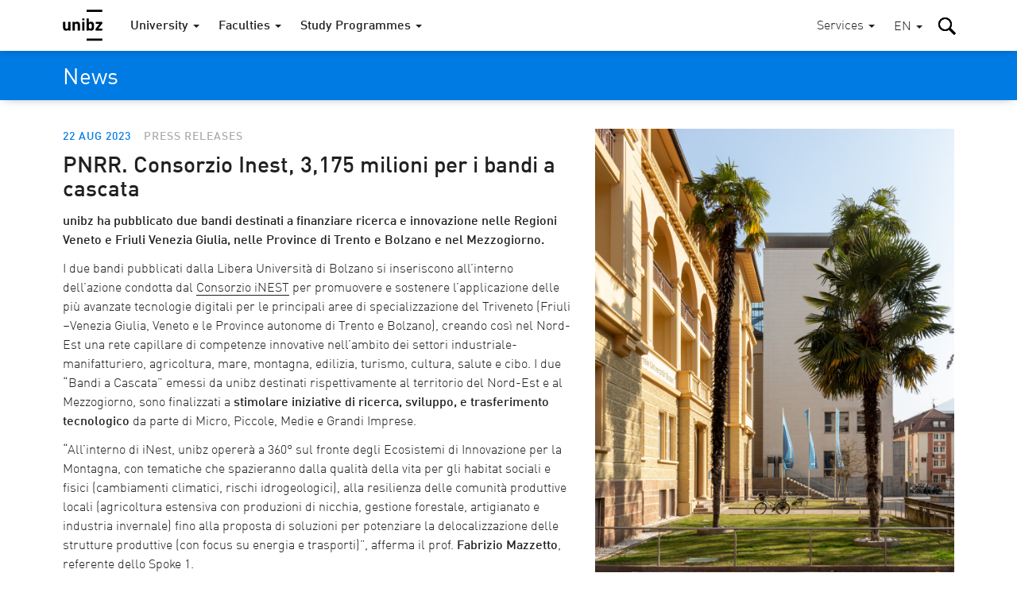

--- FILE ---
content_type: text/html; charset=utf-8
request_url: https://www.unibz.it/en/news/article/pnrr-consorzio-inest-3175-milioni-per-i-bandi-a-cascata
body_size: 11399
content:
<!DOCTYPE html><html lang="en-GB"> <head> <base href="https://www.unibz.it/"><!--[if lte IE 6]></base><![endif]--> <title>PNRR. Consorzio Inest, 3,175 milioni per i bandi a cascata / Free University of Bozen-Bolzano</title> <meta name="viewport" content="width=device-width,user-scalable=yes,initial-scale=1"><meta http-equiv="X-UA-Compatible" content="IE=edge"><meta name="apple-mobile-web-app-title" content="unibz"><meta name="application-name" content="unibz"><meta name="pageId" content="1039"><meta name="generator" content="Silverstripe CMS" />
<meta http-equiv="Content-Type" content="text/html; charset=utf-8" />

    <link rel="alternate" hreflang="de-de" href="https://www.unibz.it/de/news/article/pnrr-consorzio-inest-3175-milioni-per-i-bandi-a-cascata" />

    <link rel="alternate" hreflang="en-gb" href="https://www.unibz.it/en/news/article/pnrr-consorzio-inest-3175-milioni-per-i-bandi-a-cascata" />

    <link rel="alternate" hreflang="it-it" href="https://www.unibz.it/it/news/article/pnrr-consorzio-inest-3175-milioni-per-i-bandi-a-cascata" />

    <link rel="alternate" hreflang="lld-it" href="https://www.unibz.it/lld/news/article/pnrr-consorzio-inest-3175-milioni-per-i-bandi-a-cascata" />

 <link rel="canonical" href="https://www.unibz.it/en/news/article/pnrr-consorzio-inest-3175-milioni-per-i-bandi-a-cascata"><meta property="og:type" content="website"><meta property="og:url" content="https://www.unibz.it/en/news/article/pnrr-consorzio-inest-3175-milioni-per-i-bandi-a-cascata"><meta name="twitter:url" content="https://www.unibz.it/en/news/article/pnrr-consorzio-inest-3175-milioni-per-i-bandi-a-cascata"><meta property="og:locale" content="en_GB">  <meta property="og:title" content="PNRR. Consorzio Inest, 3,175 milioni per i bandi a cascata"><meta name="twitter:title" content="PNRR. Consorzio Inest, 3,175 milioni per i bandi a cascata">    <meta property="og:image" content="https://www.unibz.it/assets/Newsroom/Downloads/Standorte/6_Campus_BZ__FocusFillMaxWyIwLjAwIiwiMC4wMCIsMTIwMCw2MzBd.jpg"><meta name="twitter:image" content="https://www.unibz.it/assets/Newsroom/Downloads/Standorte/6_Campus_BZ__FocusFillMaxWyIwLjAwIiwiMC4wMCIsMTIwMCw2MzBd.jpg">    <meta property="og:description" content="unibz ha pubblicato due bandi destinati a finanziare ricerca e innovazione nelle Regioni Veneto e Friuli Venezia Giulia, nelle Province di Trento e Bolzano e nel Mezzogiorno."><meta name="twitter:description" content="unibz ha pubblicato due bandi destinati a finanziare ricerca e innovazione nelle Regioni Veneto e Friuli Venezia Giulia, nelle Province di Trento e Bolzano e nel Mezzogiorno.">  <meta name="twitter:card" content="summary_large_image">  <meta property="fb:app_id" content="129752476166">  <link rel="preload" href="_resources/themes/unibz/fonts/DINWebPro.woff" as="font" type="font/woff" crossorigin><link rel="preload" href="_resources/themes/unibz/fonts/DINWebPro-Light.woff" as="font" type="font/woff" crossorigin><link rel="preload" href="_resources/themes/unibz/fonts/DINWebPro-Medium.woff" as="font" type="font/woff" crossorigin>    <meta name="breakpoints-helper" content="bph" class="breakpoints-helper js-breakpoints"><meta name="referrer" content="no-referrer"><meta name="google-site-verification" content="JaftJ11qwjQsvVaJ9oi8A5zb65fcNYEb0L2ep3CD4ns">  <link rel="apple-touch-icon" sizes="57x57" href="_resources/themes/unibz/images/fav/apple-touch-icon-57x57.png"><link rel="apple-touch-icon" sizes="60x60" href="_resources/themes/unibz/images/fav/apple-touch-icon-60x60.png"><link rel="apple-touch-icon" sizes="72x72" href="_resources/themes/unibz/images/fav/apple-touch-icon-72x72.png"><link rel="apple-touch-icon" sizes="76x76" href="_resources/themes/unibz/images/fav/apple-touch-icon-76x76.png"><link rel="apple-touch-icon" sizes="114x114" href="_resources/themes/unibz/images/fav/apple-touch-icon-114x114.png"><link rel="apple-touch-icon" sizes="120x120" href="_resources/themes/unibz/images/fav/apple-touch-icon-120x120.png"><link rel="apple-touch-icon" sizes="144x144" href="_resources/themes/unibz/images/fav/apple-touch-icon-144x144.png"><link rel="apple-touch-icon" sizes="152x152" href="_resources/themes/unibz/images/fav/apple-touch-icon-152x152.png"><link rel="apple-touch-icon" sizes="180x180" href="_resources/themes/unibz/images/fav/apple-touch-icon-180x180.png"><link rel="icon" type="image/png" href="_resources/themes/unibz/images/fav/favicon-32x32.png" sizes="32x32"><link rel="icon" type="image/png" href="_resources/themes/unibz/images/fav/favicon-194x194.png" sizes="194x194"><link rel="icon" type="image/png" href="_resources/themes/unibz/images/fav/favicon-96x96.png" sizes="96x96"><link rel="icon" type="image/png" href="_resources/themes/unibz/images/fav/android-chrome-192x192.png" sizes="192x192"><link rel="icon" type="image/png" href="_resources/themes/unibz/images/fav/favicon-16x16.png" sizes="16x16"><link rel="shortcut icon" href="_resources/themes/unibz/images/fav/favicon.ico"><link rel="manifest" href="_resources/themes/unibz/images/fav/manifest.json"><meta name="msapplication-TileColor" content="#007be4"><meta name="msapplication-TileImage" content="_resources/themes/unibz/images/fav/mstile-144x144.png"><meta name="msapplication-config" content="_resources/themes/unibz/images/fav/browserconfig.xml"><link rel="mask-icon" href="_resources/themes/unibz/images/fav/safari-pinned-tab.svg" color="#007be4"><link rel="preload" href="/_resources/themes/unibz/css/main.css?m=1768978011" as="style">    <link rel="stylesheet" type="text/css" href="/_resources/themes/unibz/css/main.css?m=1768978011" />
</head> <body class="l-frame  " data-token="02c591bc2f79374e79e378695fb9d78854515d72"> <header class="header js-header"><a href="/en/news/article/pnrr-consorzio-inest-3175-milioni-per-i-bandi-a-cascata#MainContent" class="header_skipLink"> Skip to content </a><div class="header_inner l-container">  <h1 class="header_logo"><a class="header_logoLink" href="/en/"><span class="u-sr-only">Free University of Bozen-Bolzano</span>  <svg class="logo " xmlns="http://www.w3.org/2000/svg" viewBox="0 0 65 52"><path d="M38.9 0.2h25.7v3.6H38.9V0.2zM12.6 34.5H9v-1.3c-1 1-2.2 1.5-3.6 1.5 -1.4 0-2.6-0.4-3.5-1.3 -1-1-1.5-2.4-1.5-4.1V20h3.7v8.8c0 0.9 0.3 1.6 0.8 2.1 0.4 0.4 1 0.6 1.6 0.6 0.7 0 1.2-0.2 1.6-0.6 0.5-0.5 0.8-1.1 0.8-2.1V20h3.7V34.5M28.2 34.5h-3.7v-8.8c0-0.9-0.3-1.6-0.8-2.1 -0.4-0.4-1-0.6-1.6-0.6 -0.7 0-1.2 0.2-1.6 0.6 -0.5 0.5-0.8 1.2-0.8 2.1v8.8H16V20h3.6v1.3c1-1 2.2-1.5 3.7-1.5 1.4 0 2.6 0.4 3.5 1.3 1 1 1.5 2.4 1.5 4.1V34.5M31.7 14.6h3.7v2.9h-3.7V14.6zM31.7 20h3.7v14.5h-3.7V20zM51.2 27.2c0 1.5-0.1 2.6-0.2 3.3 -0.2 1.2-0.6 2.1-1.3 2.8 -0.9 0.9-2.1 1.3-3.6 1.3 -1.5 0-2.7-0.5-3.6-1.5v1.4h-3.5V14.7h3.7v6.6c0.9-1 2-1.4 3.5-1.4 1.5 0 2.7 0.4 3.5 1.3 0.7 0.6 1.1 1.6 1.3 2.8C51.1 24.7 51.2 25.8 51.2 27.2M47.5 27.2c0-1.3-0.1-2.2-0.3-2.8 -0.4-0.9-1.1-1.4-2.1-1.4 -1.1 0-1.8 0.5-2.1 1.4 -0.2 0.6-0.3 1.5-0.3 2.8 0 1.3 0.1 2.2 0.3 2.8 0.4 0.9 1.1 1.4 2.1 1.4 1.1 0 1.8-0.5 2.1-1.4C47.4 29.4 47.5 28.5 47.5 27.2M64.6 34.5H53.5v-2.7l6.5-8.5h-6.1V20h10.8v2.8L58 31.3h6.6V34.5M38.9 47.4h25.7V51H38.9V47.4z"/></svg>  </a></h1><div class="header_item header_item-mobile"><a href="/en/news/article/pnrr-consorzio-inest-3175-milioni-per-i-bandi-a-cascata#" role="button" class="header_trigger js-header-toggler" data-target="#MainNav" data-block-scroll aria-label="Toggle main menu"><span class="header_triggerBurger"></span></a></div> <div class="nav js-header-target js-nav js-nav-themeItem noindex header_nav" id="MainNav" data-parent-id="#MainNav"><div class="nav_cover js-nav-themeItem noindex"></div><nav class="nav_inner"><ul class="nav_mainList">   <li class="nav_mainItem">       <a class="nav_mainLink js-nav-toggler has-navArrow " data-section="false" href="/en/" data-target="#Item-home-1"  ><span>University</span></a><div class="nav_subContainer nav_subContainer-main js-nav-target noindex" id="Item-home-1"><ul class="nav_subList nav_subList-main">  <li class="nav_subItem"><a class="nav_subLink nav_subLink-large" href="/en/home/profile/"><span>Profile</span> </a>  </li>  <li class="nav_subItem"><a class="nav_subLink nav_subLink-large" href="/en/home/organisation/"><span>Organisation</span> </a>  </li>  <li class="nav_subItem"><a class="nav_subLink nav_subLink-large" href="/en/home/research/"><span>Research</span> </a>  </li>  <li class="nav_subItem"><a class="nav_subLink nav_subLink-large" href="/en/home/companies-and-partnerships/"><span>Companies and Partnerships</span> </a>  </li>  <li class="nav_subItem"><a class="nav_subLink nav_subLink-large" href="/en/home/sunrise-alliance/"><span>SUNRISE Alliance </span> </a>  </li>  <li class="nav_subItem"><a class="nav_subLink nav_subLink-large" href="/en/home/sustainability-unibz/"><span>Sustainability at unibz</span> </a>  </li>  <li class="nav_subItem"><a class="nav_subLink nav_subLink-large" href="/en/home/third-mission/"><span>Third Mission</span> </a>  </li>  <li class="nav_subItem"><a class="nav_subLink nav_subLink-large" href="/en/home/alumni/"><span>Alumni</span> </a>  </li>  <li class="nav_subItem"><a class="nav_subLink nav_subLink-large" href="/en/home/position-calls/"><span>Position Calls</span> </a>  </li>  <li class="nav_subItem"><a class="nav_subLink nav_subLink-large" href="/en/home/assignments/"><span>Assignments</span> </a>  </li>  <li class="nav_subItem"><a class="nav_subLink nav_subLink-large" href="https://www.unibzmagazine.it"><span>Magazine</span> </a>  </li>  <li class="nav_subItem"><a class="nav_subLink nav_subLink-large" href="/en/home/5x1000/"><span>5x1000 and Donations</span> </a>  </li>  <li class="nav_subItem"><a class="nav_subLink nav_subLink-large" href="/en/home/quality-assurance/"><span>Quality Assurance</span> </a>  </li>  </ul></div>    </li>  <li class="nav_mainItem">       <a class="nav_mainLink js-nav-toggler has-navArrow " data-section="false" href="/en/faculties/" data-target="#Item-faculties-2"  ><span>Faculties</span></a><div class="nav_subContainer nav_subContainer-main js-nav-target noindex" id="Item-faculties-2"><ul class="nav_subList nav_subList-main">  <li class="nav_subItem"><a class="nav_subLink nav_subLink-large" href="/en/faculties/agricultural-environmental-food-sciences/"><span>Agricultural, Environmental and Food Sciences</span> </a>  </li>  <li class="nav_subItem"><a class="nav_subLink nav_subLink-large" href="/en/faculties/design-art/"><span>Design and Art</span> </a>  </li>  <li class="nav_subItem"><a class="nav_subLink nav_subLink-large" href="/en/faculties/economics-management/"><span>Economics and Management</span> </a>  </li>  <li class="nav_subItem"><a class="nav_subLink nav_subLink-large" href="/en/faculties/education/"><span>Education</span> </a>  </li>  <li class="nav_subItem"><a class="nav_subLink nav_subLink-large" href="/en/faculties/engineering/"><span>Engineering</span> </a>  </li>  </ul></div>    </li>  <li class="nav_mainItem">    <a class="nav_mainLink js-nav-toggler has-navArrow" href="/en/study-programmes/" data-target="#SecondaryItem-study-programmes-3"><span>Study Programmes</span></a><div class="nav_subContainer nav_subContainer-main js-nav-target noindex" id="SecondaryItem-study-programmes-3"><ul class="nav_subList nav_subList-main">  <li class="nav_subItem nav_subItem-inline">  <a class="nav_subLink nav_subLink-inline has-navArrow js-nav-subToggler" href="/en/faculties/agricultural-environmental-food-sciences/bachelor-food-enogastronomy-sciences/" data-section="false" data-target="#TertiaryItem-Bachelor-0"><span>  Bachelor  </span></a><div class="nav_subContainer nav_subContainer-grid js-nav-subTarget noindex" id="TertiaryItem-Bachelor-0"><ul class="nav_subList nav_subList-grid">  <li class="nav_subItem nav_subItem-grid"><a class="nav_subLink" href="/en/faculties/agricultural-environmental-food-sciences/bachelor-food-enogastronomy-sciences/"><span class="u-fw-bold nav_subLabel">AGR</span> <span>  Food and Enogastronomy Sciences  </span></a></li>  <li class="nav_subItem nav_subItem-grid"><a class="nav_subLink" href="/en/faculties/agricultural-environmental-food-sciences/bachelor-sustainable-agriculture-forestry-mountain-environments/"><span class="u-fw-bold nav_subLabel">AGR</span> <span>  Sustainable Agriculture and Forestry in Mountain Environments  </span></a></li>  <li class="nav_subItem nav_subItem-grid"><a class="nav_subLink" href="/en/faculties/design-art/bachelor-art/"><span class="u-fw-bold nav_subLabel">DES</span> <span>  Design and Art - Major in Art  </span></a></li>  <li class="nav_subItem nav_subItem-grid"><a class="nav_subLink" href="/en/faculties/design-art/bachelor-design/"><span class="u-fw-bold nav_subLabel">DES</span> <span>  Design and Art - Major in Design  </span></a></li>  <li class="nav_subItem nav_subItem-grid"><a class="nav_subLink" href="/en/faculties/economics-management/bachelor-economics-management/"><span class="u-fw-bold nav_subLabel">ECO</span> <span>  Economics and Management   </span></a></li>  <li class="nav_subItem nav_subItem-grid"><a class="nav_subLink" href="/en/faculties/economics-management/bachelor-economics-politics-ethics/"><span class="u-fw-bold nav_subLabel">ECO</span> <span>  Economics, Politics and Ethics  </span></a></li>  <li class="nav_subItem nav_subItem-grid"><a class="nav_subLink" href="/en/faculties/economics-management/bachelor-tourism-sport-event-management/"><span class="u-fw-bold nav_subLabel">ECO</span> <span>  Tourism, Sport and Event Management  </span></a></li>  <li class="nav_subItem nav_subItem-grid"><a class="nav_subLink" href="/en/faculties/education/bachelor-communication-sciences-culture/"><span class="u-fw-bold nav_subLabel">EDU</span> <span>  Communication Sciences and Culture  </span></a></li>  <li class="nav_subItem nav_subItem-grid"><a class="nav_subLink" href="/en/faculties/education/bachelor-social-education/"><span class="u-fw-bold nav_subLabel">EDU</span> <span>  Social Education  </span></a></li>  <li class="nav_subItem nav_subItem-grid"><a class="nav_subLink" href="/en/faculties/education/bachelor-social-work/"><span class="u-fw-bold nav_subLabel">EDU</span> <span>  Social Work  </span></a></li>  <li class="nav_subItem nav_subItem-grid"><a class="nav_subLink" href="/en/faculties/engineering/bachelor-computer-science/"><span class="u-fw-bold nav_subLabel">ENG</span> <span>  Computer Science  </span></a></li>  <li class="nav_subItem nav_subItem-grid"><a class="nav_subLink" href="/en/faculties/engineering/bachelor-electronic-information-engineering/"><span class="u-fw-bold nav_subLabel">ENG</span> <span>  Electronic and Information Engineering  </span></a></li>  <li class="nav_subItem nav_subItem-grid"><a class="nav_subLink" href="/en/faculties/engineering/bachelor-industrial-mechanical-engineering/"><span class="u-fw-bold nav_subLabel">ENG</span> <span>  Industrial and Mechanical Engineering  </span></a></li>  <li class="nav_subItem nav_subItem-grid"><a class="nav_subLink" href="/en/faculties/engineering/bachelor-informatics-management-digital-business/"><span class="u-fw-bold nav_subLabel">ENG</span> <span>  Informatics and Management of Digital Business  </span></a></li>  <li class="nav_subItem nav_subItem-grid"><a class="nav_subLink" href="/en/faculties/engineering/bachelor-wood-technology/"><span class="u-fw-bold nav_subLabel">ENG</span> <span>  Wood Technology  </span></a></li>  </ul></div>  </li>  <li class="nav_subItem nav_subItem-inline">  <a class="nav_subLink nav_subLink-inline has-navArrow js-nav-subToggler" href="/en/faculties/agricultural-environmental-food-sciences/master-environmental-management-mountain-areas/" data-section="false" data-target="#TertiaryItem-Master-1"><span>  Master  </span></a><div class="nav_subContainer nav_subContainer-grid js-nav-subTarget noindex" id="TertiaryItem-Master-1"><ul class="nav_subList nav_subList-grid">  <li class="nav_subItem nav_subItem-grid"><a class="nav_subLink" href="/en/faculties/agricultural-environmental-food-sciences/master-environmental-management-mountain-areas/"><span class="u-fw-bold nav_subLabel">AGR</span> <span>  Environmental Management of Mountain Areas  </span></a></li>  <li class="nav_subItem nav_subItem-grid"><a class="nav_subLink" href="/en/faculties/agricultural-environmental-food-sciences/master-food-sciences-innovation-authenticity/"><span class="u-fw-bold nav_subLabel">AGR</span> <span>  Food Sciences for Innovation and Authenticity  </span></a></li>  <li class="nav_subItem nav_subItem-grid"><a class="nav_subLink" href="/en/faculties/agricultural-environmental-food-sciences/master-horticultural-science/"><span class="u-fw-bold nav_subLabel">AGR</span> <span>  Horticultural Science  </span></a></li>  <li class="nav_subItem nav_subItem-grid"><a class="nav_subLink" href="/en/faculties/agricultural-environmental-food-sciences/master-smart-sustainable-agriculture-systems-mountain-areas/"><span class="u-fw-bold nav_subLabel">AGR</span> <span>  Smart Sustainable Agriculture Systems in Mountain Areas  </span></a></li>  <li class="nav_subItem nav_subItem-grid"><a class="nav_subLink" href="/en/faculties/agricultural-environmental-food-sciences/master-viticulture-enology-wine-marketing/"><span class="u-fw-bold nav_subLabel">AGR</span> <span>  Viticulture, Enology and Wine Marketing  </span></a></li>  <li class="nav_subItem nav_subItem-grid"><a class="nav_subLink" href="/en/faculties/design-art/master-critical-creative-practices/"><span class="u-fw-bold nav_subLabel">DES</span> <span>  Critical Creative Practices  </span></a></li>  <li class="nav_subItem nav_subItem-grid"><a class="nav_subLink" href="/en/faculties/design-art/master-eco-social-design/"><span class="u-fw-bold nav_subLabel">DES</span> <span>  Eco-Social Design  </span></a></li>  <li class="nav_subItem nav_subItem-grid"><a class="nav_subLink" href="/en/faculties/economics-management/master-accounting-finance/"><span class="u-fw-bold nav_subLabel">ECO</span> <span>  Accounting and Finance  </span></a></li>  <li class="nav_subItem nav_subItem-grid"><a class="nav_subLink" href="/en/faculties/economics-management/master-data-analytics-economics-management/"><span class="u-fw-bold nav_subLabel">ECO</span> <span>  Data Analytics for Economics and Management  </span></a></li>  <li class="nav_subItem nav_subItem-grid"><a class="nav_subLink" href="/en/faculties/economics-management/master-entrepreneurship-innovation/"><span class="u-fw-bold nav_subLabel">ECO</span> <span>  Entrepreneurship and Innovation  </span></a></li>  <li class="nav_subItem nav_subItem-grid"><a class="nav_subLink" href="/en/faculties/economics-management/master-public-policy-innovative-governance/"><span class="u-fw-bold nav_subLabel">ECO</span> <span>  Public Policy and Innovative Governance   </span></a></li>  <li class="nav_subItem nav_subItem-grid"><a class="nav_subLink" href="/en/faculties/economics-management/master-tourism-management/"><span class="u-fw-bold nav_subLabel">ECO</span> <span>  Tourism Management  </span></a></li>  <li class="nav_subItem nav_subItem-grid"><a class="nav_subLink" href="/en/faculties/education/master-primary-education/"><span class="u-fw-bold nav_subLabel">EDU</span> <span>  Primary Education  </span></a></li>  <li class="nav_subItem nav_subItem-grid"><a class="nav_subLink" href="/en/faculties/education/master-social-work-social-policy/"><span class="u-fw-bold nav_subLabel">EDU</span> <span>  Social Work and Social Policy  </span></a></li>  <li class="nav_subItem nav_subItem-grid"><a class="nav_subLink" href="/en/faculties/engineering/master-computing-data-science/"><span class="u-fw-bold nav_subLabel">ENG</span> <span>  Computing for Data Science  </span></a></li>  <li class="nav_subItem nav_subItem-grid"><a class="nav_subLink" href="/en/faculties/engineering/master-energy-engineering/"><span class="u-fw-bold nav_subLabel">ENG</span> <span>  Energy Engineering  </span></a></li>  <li class="nav_subItem nav_subItem-grid"><a class="nav_subLink" href="/en/faculties/engineering/master-industrial-mechanical-engineering/"><span class="u-fw-bold nav_subLabel">ENG</span> <span>  Industrial Mechanical Engineering  </span></a></li>  <li class="nav_subItem nav_subItem-grid"><a class="nav_subLink" href="/en/faculties/engineering/master-smart-technologies-sports-health/"><span class="u-fw-bold nav_subLabel">ENG</span> <span>  Smart Technologies for Sports and Health    </span></a></li>  <li class="nav_subItem nav_subItem-grid"><a class="nav_subLink" href="/en/faculties/engineering/master-software-engineering/"><span class="u-fw-bold nav_subLabel">ENG</span> <span>  Software Engineering  </span></a></li>  </ul></div>  </li>  <li class="nav_subItem nav_subItem-inline">  <a class="nav_subLink nav_subLink-inline has-navArrow js-nav-subToggler" href="/en/faculties/agricultural-environmental-food-sciences/master-sustainable-management-geo-hydrological-risk-mountain-areas/" data-section="false" data-target="#TertiaryItem-ExecutiveMaster-2"><span>  Executive Master  </span></a><div class="nav_subContainer nav_subContainer-grid js-nav-subTarget noindex" id="TertiaryItem-ExecutiveMaster-2"><ul class="nav_subList nav_subList-grid">  <li class="nav_subItem nav_subItem-grid"><a class="nav_subLink" href="/en/faculties/agricultural-environmental-food-sciences/master-sustainable-management-geo-hydrological-risk-mountain-areas/"><span class="u-fw-bold nav_subLabel">AGR</span> <span>  Sustainable Management of Geo-hydrological Risk in Mountain Areas  </span></a></li>  <li class="nav_subItem nav_subItem-grid"><a class="nav_subLink" href="/en/faculties/design-art/1st-level-master-future-art-museums/"><span class="u-fw-bold nav_subLabel">DES</span> <span>  Future of Art Museums – FOAM  </span></a></li>  <li class="nav_subItem nav_subItem-grid"><a class="nav_subLink" href="/en/faculties/economics-management/master-digital-socially-sustainable-human-resources-management/"><span class="u-fw-bold nav_subLabel">ECO</span> <span>  Digital and Socially Sustainable Human Resources Management  </span></a></li>  <li class="nav_subItem nav_subItem-grid"><a class="nav_subLink" href="/en/faculties/economics-management/master-european-public-administration/"><span class="u-fw-bold nav_subLabel">ECO</span> <span>  European Public Administration for the Next Generations  </span></a></li>  <li class="nav_subItem nav_subItem-grid"><a class="nav_subLink" href="/en/faculties/education/master-edenspaces/"><span class="u-fw-bold nav_subLabel">EDU</span> <span>  Designing educational Landscapes between Pedagogy, Architecture and Design in Dialogue with Nature –  EDENSPACES  </span></a></li>  <li class="nav_subItem nav_subItem-grid"><a class="nav_subLink" href="/en/faculties/engineering/master-fire-safety-engineering/"><span class="u-fw-bold nav_subLabel">ENG</span> <span>  Fire Safety Engineering  </span></a></li>  </ul></div>  </li>  <li class="nav_subItem nav_subItem-inline">  <a class="nav_subLink nav_subLink-inline has-navArrow js-nav-subToggler" href="/en/faculties/agricultural-environmental-food-sciences/phd-in-food-engineering-and-biotechnology/" data-section="false" data-target="#TertiaryItem-PhD-3"><span>  PhD  </span></a><div class="nav_subContainer nav_subContainer-grid js-nav-subTarget noindex" id="TertiaryItem-PhD-3"><ul class="nav_subList nav_subList-grid">  <li class="nav_subItem nav_subItem-grid"><a class="nav_subLink" href="/en/faculties/agricultural-environmental-food-sciences/phd-in-food-engineering-and-biotechnology/"><span class="u-fw-bold nav_subLabel">AGR</span> <span>  Food Engineering and Biotechnology  </span></a></li>  <li class="nav_subItem nav_subItem-grid"><a class="nav_subLink" href="/en/faculties/agricultural-environmental-food-sciences/phd-mountain-environment-agriculture/"><span class="u-fw-bold nav_subLabel">AGR</span> <span>  Mountain Environment and Agriculture  </span></a></li>  <li class="nav_subItem nav_subItem-grid"><a class="nav_subLink" href="/en/faculties/design-art/phd-experimental-research-design-art-technologies/"><span class="u-fw-bold nav_subLabel">DES</span> <span>  Experimental Research through Design, Art and Technologies  </span></a></li>  <li class="nav_subItem nav_subItem-grid"><a class="nav_subLink" href="/en/faculties/economics-management/phd-economics-finance/"><span class="u-fw-bold nav_subLabel">ECO</span> <span>  Economics and Finance  </span></a></li>  <li class="nav_subItem nav_subItem-grid"><a class="nav_subLink" href="/en/faculties/economics-management/phd-management/"><span class="u-fw-bold nav_subLabel">ECO</span> <span>  Management  </span></a></li>  <li class="nav_subItem nav_subItem-grid"><a class="nav_subLink" href="/en/faculties/education/phd-education-social-sciences/"><span class="u-fw-bold nav_subLabel">EDU</span> <span>  Education and Social Sciences  </span></a></li>  <li class="nav_subItem nav_subItem-grid"><a class="nav_subLink" href="/en/faculties/education/phd-linguistics/"><span class="u-fw-bold nav_subLabel">EDU</span> <span>  Linguistics  </span></a></li>  <li class="nav_subItem nav_subItem-grid"><a class="nav_subLink" href="/en/faculties/engineering/phd-advanced-systems-engineering/"><span class="u-fw-bold nav_subLabel">ENG</span> <span>  Advanced-Systems Engineering  </span></a></li>  <li class="nav_subItem nav_subItem-grid"><a class="nav_subLink" href="/en/faculties/engineering/phd-computer-science/"><span class="u-fw-bold nav_subLabel">ENG</span> <span>  Computer Science  </span></a></li>  <li class="nav_subItem nav_subItem-grid"><a class="nav_subLink" href="/en/faculties/engineering/phd-sustainable-energy-technologies/"><span class="u-fw-bold nav_subLabel">ENG</span> <span>  Sustainable Energy and Technologies  </span></a></li>  </ul></div>  </li>  <li class="nav_subItem nav_subItem-inline">  <a class="nav_subLink nav_subLink-inline has-navArrow js-nav-subToggler" href="/en/faculties/education/training-courses-60-cfu/" data-section="false" data-target="#TertiaryItem-LifelongLearning-4"><span>  Lifelong Learning  </span></a><div class="nav_subContainer nav_subContainer-grid js-nav-subTarget noindex" id="TertiaryItem-LifelongLearning-4"><ul class="nav_subList nav_subList-grid">  <li class="nav_subItem nav_subItem-grid"><a class="nav_subLink" href="/en/faculties/education/training-courses-60-cfu/"><span class="u-fw-bold nav_subLabel">EDU</span> <span>  Training Courses for the initial training of secondary school teachers in the Italian language  </span></a></li>  <li class="nav_subItem nav_subItem-grid"><a class="nav_subLink" href="/en/faculties/education/antropolad/"><span class="u-fw-bold nav_subLabel">EDU</span> <span>  Antropolad: Further-Education Course in Ladin Language and in Culture and Alpine Anthropology  </span></a></li>  <li class="nav_subItem nav_subItem-grid"><a class="nav_subLink" href="/en/faculties/education/training-course-teaching-qualification-procedure/"><span class="u-fw-bold nav_subLabel">EDU</span> <span>  Training Course for the teaching qualification procedure  </span></a></li>  <li class="nav_subItem nav_subItem-grid"><a class="nav_subLink" href="/en/faculties/education/training-course-substantial-suitability/"><span class="u-fw-bold nav_subLabel">EDU</span> <span>  Training Course for Substantial Suitability  </span></a></li>  <li class="nav_subItem nav_subItem-grid"><a class="nav_subLink" href="/en/faculties/education/training-course-primary-school-german-teachers/"><span class="u-fw-bold nav_subLabel">EDU</span> <span>  Training course for primary school teachers of German as a second language in Italian  </span></a></li>  <li class="nav_subItem nav_subItem-grid"><a class="nav_subLink" href="/en/faculties/education/teaching-children-special-needs/"><span class="u-fw-bold nav_subLabel">EDU</span> <span>  Teaching of Children with special Needs  </span></a></li>  <li class="nav_subItem nav_subItem-grid"><a class="nav_subLink" href="/en/faculties/engineering/edih-training-artificial-intelligence/"><span class="u-fw-bold nav_subLabel">ENG</span> <span>  EDIH Training - Artificial Intelligence  </span></a></li>  <li class="nav_subItem nav_subItem-grid"><a class="nav_subLink" href="/en/faculties/further-courses/studium-generale/"><span class="u-fw-bold nav_subLabel">LLL</span> <span>  Studium Generale  </span></a></li>  <li class="nav_subItem nav_subItem-grid"><a class="nav_subLink" href="/en/faculties/further-courses/senior-students/"><span class="u-fw-bold nav_subLabel">LLL</span> <span>  Senior Students  </span></a></li>  <li class="nav_subItem nav_subItem-grid"><a class="nav_subLink" href="/en/faculties/further-courses/junior-uni/"><span class="u-fw-bold nav_subLabel">LLL</span> <span>  Junior Uni  </span></a></li>  </ul></div>  </li>  </ul></div>    </li>        <li class="nav_mainItem nav_mainItem-push">     <a class="nav_mainLink js-nav-toggler has-navArrow nav_mainLink-utility" data-section="false" href="/en/services/" data-target="#Item-services-6"  ><span>Services</span></a><div class="nav_subContainer nav_subContainer-main js-nav-target noindex" id="Item-services-6"><ul class="nav_subList nav_subList-main">  <li class="nav_subItem"><a class="nav_subLink nav_subLink-large" href="/en/services/orientation/"><span>Orientation</span> </a>  </li>  <li class="nav_subItem"><a class="nav_subLink nav_subLink-large" href="/en/services/info-for-students/"><span>Info for current students</span> </a>  </li>  <li class="nav_subItem"><a class="nav_subLink nav_subLink-large" href="/en/services/orientation/studying-without-barriers/"><span>Studying without Barriers</span> </a>  </li>  <li class="nav_subItem"><a class="nav_subLink nav_subLink-large" href="/en/services/orientation/studying-with-children/"><span>Studying with Children</span> </a>  </li>  <li class="nav_subItem"><a class="nav_subLink nav_subLink-large" href="/en/applicants/international/incoming-exchange-students/"><span>Incoming Exchange Students</span> </a>  </li>  <li class="nav_subItem"><a class="nav_subLink nav_subLink-large" href="https://my.scientificnet.org/"><span>My SNS (Student Portal)</span> </a>  </li>  <li class="nav_subItem"><a class="nav_subLink nav_subLink-large" href="/en/services/press/"><span>Press</span> </a>  </li>  <li class="nav_subItem"><a class="nav_subLink nav_subLink-large" href="/en/services/library/"><span>Library</span> </a>  </li>  <li class="nav_subItem"><a class="nav_subLink nav_subLink-large" href="/en/services/language-centre/"><span>Language Centre</span> </a>  </li>  <li class="nav_subItem"><a class="nav_subLink nav_subLink-large" href="/en/services/ict-services/"><span>ICT Services</span> </a>  </li>  <li class="nav_subItem"><a class="nav_subLink nav_subLink-large" href="/en/services/unishop/"><span>unishop</span> </a>  </li>  <li class="nav_subItem"><a class="nav_subLink nav_subLink-large" href="/en/services/event-management-lecture-halls/"><span>Event Management and Lecture Halls</span> </a>  </li>  <li class="nav_subItem"><a class="nav_subLink nav_subLink-large" href="/en/services/recognition-foreign-qualifications/"><span>Recognition of Foreign Qualifications</span> </a>  </li>  <li class="nav_subItem"><a class="nav_subLink nav_subLink-large" href="/en/timetable/"><span>Timetables</span> </a>  </li>  </ul></div>  </li>   </ul></nav></div>  <div class="header_item header_item-first"> <div class="langDropdown noindex">   <a href="/en/news/article/pnrr-consorzio-inest-3175-milioni-per-i-bandi-a-cascata#" role="button" class="langDropdown_trigger js-header-toggler has-navArrow" data-target="#MainLang"><span class="u-sr-only">Toggle the language menu. Current language: EN</span><span aria-hidden="true">EN</span> </a>  <ul class="langDropdown_list js-header-target" id="MainLang">      <li class="langDropdown_item"><a class="langDropdown_link" href="/de/news/article/pnrr-consorzio-inest-3175-milioni-per-i-bandi-a-cascata" rel="alternate" hreflang="de-de" aria-label="Auf Deutsch"><span aria-hidden="true">DE</span></a></li>          <li class="langDropdown_item"><a class="langDropdown_link" href="/it/news/article/pnrr-consorzio-inest-3175-milioni-per-i-bandi-a-cascata" rel="alternate" hreflang="it-it" aria-label="In italiano"><span aria-hidden="true">IT</span></a></li>      <li class="langDropdown_item"><a class="langDropdown_link" href="/lld/news/article/pnrr-consorzio-inest-3175-milioni-per-i-bandi-a-cascata" rel="alternate" hreflang="lld-it" aria-label="In English"><span aria-hidden="true">LLD</span></a></li>    </ul></div> </div><div class="header_item header_item-second"><a href="/en/news/article/pnrr-consorzio-inest-3175-milioni-per-i-bandi-a-cascata#" role="button" class="header_trigger js-header-toggler"  data-target="#MainSearch" data-focus-element=".js-focus-target" aria-label="Toggle the search form"> <svg class="icon icon-search-black header_triggerIcon u-pull-top-quarter"  >  <use xlink:href="_resources/themes/unibz/images/sprite_icons.svg#search-black"></use></svg> <span class="header_triggerBurger header_triggerBurger-closeOnly"></span> </a> <div id="MainSearch" class="mainSearch js-search js-header-target"  data-index="www_unibz_it_n5aq1k2qev_pages_" data-application="N5AQ1K2QEV" data-apikey="e3be08ec2bd482d4db77321b2aecab0e"  ><div class="l-container">  <form class="mainSearch_form" action="https://www.google.de/search" method="get" target="_blank"><input type="text" name="q" class="mainSearch_input js-focus-target" placeholder="Search..." autocomplete="off"> <input type="hidden" name="sitesearch" value="https://www.unibz.it/">  <button class="mainSearch_btn" type="submit"> <svg class="icon icon-search-white "  >  <use xlink:href="_resources/themes/unibz/images/sprite_icons.svg#search-white"></use></svg> <span class="u-sr-only"> Submit search </span></button></form><!-- Search results template --><script type="application/javascript" src="/_resources/themes/unibz/js/vendor/iframemanager.js?m=1768978011"></script>
<script type="application/javascript" src="/_resources/themes/unibz/js/main.js?m=1768978011"></script>
<script id="searchResults" type="text/x-dot-template"><div class="mainSearch_resultsHeader">
        <div class="l-container typography">
          <span>{{=it.totalCount}} results for "{{=it.query}}"</span>
        </div>
      </div>
      <div class="l-container typography">
        {{ if(it.hits.length > 0){ }}
          {{ for (var i = 0; i < it.hits.length; i++) { var hit = it.hits[i]; }}
            <div class="mainSearch_resultItem">
              <a href="{{=hit.url}}" class="mainSearch_resultLink">
                  <h4 class="mainSearch_resultTitle">{{=hit.title}}</h4>
                  <p class="mainSearch_resultExcerpt">{{=hit.excerpt}}</p>
              </a>
            </div>
          {{ } }}
          {{ if(it.hasMoreResults){ }}
            <div class="mainSearch_loadMoreContainer">
              <button class="mainSearch_loadMoreBtn js-load-more" type="button"> Load more results </button>
            </div>
          {{ } }}
        {{ } else { }}
          <div class="mainSearch_resultItem"> No results </div>
        {{ } }}
      </div></script><!-- Search Results Container --><div class="mainSearch_results"><div class="mainSearch_resultsContainer"></div></div></form></div></div> </div></div></header> <main class="l-main" id="MainContent"> <section id="Organism-7756" class="l-sectionLarge"><div class="heroSmall u-bg-theme"><div class="l-container">   <h1 class="heroSmall_title">
  
    <a href="/en/news/" >News</a>
  
</h1>  </div></div></section> <article><div class="l-container"><div class="g-row"><div class="g g-4@md g-push-8@md g-5@lg g-push-7@lg g-5@print u-float-rgt@print">  <figure class="">                <img class="u-img-full lazyload" alt=""  src="/assets/Newsroom/Downloads/Standorte/6_Campus_BZ__ScaleWidthWzc1XQ.jpg" data-src="/assets/Newsroom/Downloads/Standorte/6_Campus_BZ__ScaleWidthWzEwNDhd.jpg" loading="lazy"  data-sizes="      calc(100vw - 2em)" data-srcset="       /assets/Newsroom/Downloads/Standorte/6_Campus_BZ__ScaleWidthWzEwNDhd.jpg 1048w
        ">                           </figure>  </div><div class="g g-8@md g-pull-4@md g-7@lg g-pull-5@lg u-float-none@print"><div class="l-sectionSmall"><header class="u-push-btm-quarter"><p class="u-push-btm-half u-fw-bold u-ls-1 u-fs-sm u-tt-caps">  <time  class="u-c-theme" >22 Aug 2023</time>    <a href="/en/news/search?Departments%5B0%5D=press-releases" class="u-push-lft-half u-c-mute" >Press releases</a>  </p> <h1 class="u-h2 u-push-btm-none">
  
    <span>PNRR. Consorzio Inest, 3,175 milioni per i bandi a cascata</span>
  
</h1> </header></div><div class="l-section">  <div class="typography u-push-btm-half u-fw-bold">unibz ha pubblicato due bandi destinati a finanziare ricerca e innovazione nelle Regioni Veneto e Friuli Venezia Giulia, nelle Province di Trento e Bolzano e nel Mezzogiorno.</div>   <div class="typography u-push-btm-half"><p>I due bandi pubblicati dalla Libera Università di Bolzano si inseriscono all’interno dell’azione condotta dal <a href="https://eur03.safelinks.protection.outlook.com/?url=https%3A%2F%2Fwww.consorzioinest.it%2F&amp;data=05%7C01%7CArturo.Zilli%40unibz.it%7C719dc65efa6b4f9612e408dba30aae65%7C9251326703e3401a80d4c58ed6674e3b%7C0%7C0%7C638283038504640873%7CUnknown%7CTWFpbGZsb3d8eyJWIjoiMC4wLjAwMDAiLCJQIjoiV2luMzIiLCJBTiI6Ik1haWwiLCJXVCI6Mn0%3D%7C3000%7C%7C%7C&amp;sdata=%2B36G8WRKTYgeWM69bjaeVEufSYPIf6Bqhk%2BF3r7H4As%3D&amp;reserved=0">Consorzio iNEST</a> per promuovere e sostenere l’applicazione delle più avanzate tecnologie digitali per le principali aree di specializzazione del Triveneto (Friuli –Venezia Giulia, Veneto e le Province autonome di Trento e Bolzano), creando così nel Nord-Est una rete capillare di competenze innovative nell’ambito dei settori industriale-manifatturiero, agricoltura, mare, montagna, edilizia, turismo, cultura, salute e cibo. I due “Bandi a Cascata” emessi da unibz destinati rispettivamente al territorio del Nord-Est e al Mezzogiorno, sono finalizzati a <strong>stimolare iniziative di ricerca, sviluppo, e trasferimento tecnologico</strong> da parte di Micro, Piccole, Medie e Grandi Imprese.</p>
<p>“All’interno di iNest, unibz opererà a 360° sul fronte degli Ecosistemi di Innovazione per la Montagna, con tematiche che spazieranno dalla qualità della vita per gli habitat sociali e fisici (cambiamenti climatici, rischi idrogeologici), alla resilienza delle comunità produttive locali (agricoltura estensiva con produzioni di nicchia, gestione forestale, artigianato e industria invernale) fino alla proposta di soluzioni per potenziare la delocalizzazione delle strutture produttive (con focus su energia e trasporti)”, afferma il prof. <strong>Fabrizio Mazzetto</strong>, referente dello Spoke 1.</p>
<p>Come la Libera Università di Bolzano, ognuna delle altre Università partecipanti al Consorzio iNEST ha emesso i propri bandi, corrispondenti allo Spoke di cui è leader. Tutti i bandi sono consultabili sul sito del Consorzio iNEST all’indirizzo <a href="https://eur03.safelinks.protection.outlook.com/?url=http%3A%2F%2Fwww.consorzioinest.it%2Fbandi&amp;data=05%7C01%7CArturo.Zilli%40unibz.it%7C719dc65efa6b4f9612e408dba30aae65%7C9251326703e3401a80d4c58ed6674e3b%7C0%7C0%7C638283038504640873%7CUnknown%7CTWFpbGZsb3d8eyJWIjoiMC4wLjAwMDAiLCJQIjoiV2luMzIiLCJBTiI6Ik1haWwiLCJXVCI6Mn0%3D%7C3000%7C%7C%7C&amp;sdata=X7PYIN7bjTKp21kcPDGXlfCwGLluQt6EVP8RB7j3ux0%3D&amp;reserved=0">www.consorzioinest.it/bandi</a>. Per la presentazione della documentazione di partecipazione è disponibile la Piattaforma Bandi, appositamente realizzata da iNEST, che sarà attivata all’indirizzo: <a href="https://eur03.safelinks.protection.outlook.com/?url=https%3A%2F%2Fwww.bandiconsorzioinest.it%2F&amp;data=05%7C01%7CArturo.Zilli%40unibz.it%7C719dc65efa6b4f9612e408dba30aae65%7C9251326703e3401a80d4c58ed6674e3b%7C0%7C0%7C638283038504640873%7CUnknown%7CTWFpbGZsb3d8eyJWIjoiMC4wLjAwMDAiLCJQIjoiV2luMzIiLCJBTiI6Ik1haWwiLCJXVCI6Mn0%3D%7C3000%7C%7C%7C&amp;sdata=UceKoqF2I0snN0mI4T22mHJ2K87sdswPRbv6qD9jQ5A%3D&amp;reserved=0">https://www.bandiconsorzioinest.it/</a> nell’ultima settimana di agosto.</p>
<p>La scadenza per la presentazione delle proposte di partecipazione ai bandi è il 10 ottobre 2023, alle ore 24:00. Le domande dovranno essere inoltrate al Consorzio iNEST attraverso l’apposita piattaforma all’indirizzo: <a href="https://eur03.safelinks.protection.outlook.com/?url=https%3A%2F%2Fwww.bandiconsorzioinest.it%2F&amp;data=05%7C01%7CArturo.Zilli%40unibz.it%7C719dc65efa6b4f9612e408dba30aae65%7C9251326703e3401a80d4c58ed6674e3b%7C0%7C0%7C638283038504640873%7CUnknown%7CTWFpbGZsb3d8eyJWIjoiMC4wLjAwMDAiLCJQIjoiV2luMzIiLCJBTiI6Ik1haWwiLCJXVCI6Mn0%3D%7C3000%7C%7C%7C&amp;sdata=UceKoqF2I0snN0mI4T22mHJ2K87sdswPRbv6qD9jQ5A%3D&amp;reserved=0">https://www.bandiconsorzioinest.it/</a>.</p>
<p><span><span class="">Per informazioni e chiarimenti sui bandi è possibile contattare l’Assistenza Tecnica (<a class="" title="&#109;&#x61;&#105;&#x6c;&#116;&#x6f;&#58;&#x61;&#115;&#x73;&#105;&#x73;&#116;&#x65;&#110;&#x7a;&#97;&#x40;&#98;&#x61;&#110;&#x64;&#105;&#x63;&#111;&#x6e;&#115;&#x6f;&#114;&#x7a;&#105;&#x6f;&#105;&#x6e;&#101;&#x73;&#116;&#x2e;&#105;&#x74;" rel="noopener noreferrer" href="&#109;&#x61;&#105;&#x6c;&#116;&#x6f;&#58;&#x61;&#115;&#x73;&#105;&#x73;&#116;&#x65;&#110;&#x7a;&#97;&#x40;&#98;&#x61;&#110;&#x64;&#105;&#x63;&#111;&#x6e;&#115;&#x6f;&#114;&#x7a;&#105;&#x6f;&#105;&#x6e;&#101;&#x73;&#116;&#x2e;&#105;&#x74;" target="_blank"><strong>&#97;&#x73;&#115;&#x69;&#115;&#x74;&#101;&#x6e;&#122;&#x61;&#64;&#x62;&#97;&#x6e;&#100;&#x69;&#99;&#x6f;&#110;&#x73;&#111;&#x72;&#122;&#x69;&#111;&#x69;&#110;&#x65;&#115;&#x74;&#46;&#x69;&#116;</strong></a>)</span></span></p>
<p>(zil)</p>
<p>&nbsp;</p></div>              </div></div></div><div class="g-row"><div class="g g-4@md g-push-8@md g-5@lg g-push-7@lg g-5@print u-float-rgt@print"></div><div class="g g-8@md g-pull-4@md g-7@lg g-pull-5@lg u-float-none@print"><div class="l-section"><div class="u-push-btm">  </div></div></div></div> </div></div></article> </main>  <footer id="Organism-Footer" class="footer u-bg-theme"><div class="l-container"> <h2 class="u-sr-only">
  
    <span>Free University of Bozen-Bolzano</span>
  
</h2> <p class="u-h3 u-push-btm u-push-btm-double@lg">Free University of Bozen-Bolzano</p>  <div class="g-row u-d-none@print"><div class="g g-7@sm g-6@lg u-push-btm">  <div class="social"><ul class="social_list">  <li class="social_item"><a class="social_link" target="_blank" href="https://www.facebook.com/unibz"> <svg class="icon icon-facebook-brand social_icon"  >  <use xlink:href="_resources/themes/unibz/images/sprite_icons.svg#facebook-brand"></use></svg> <span class="u-sr-only"> Facebook </span></a></li>   <li class="social_item"><a class="social_link" target="_blank" href="https://www.instagram.com/unibz"> <svg class="icon icon-instagram-brand social_icon"  >  <use xlink:href="_resources/themes/unibz/images/sprite_icons.svg#instagram-brand"></use></svg> <span class="u-sr-only"> Instagram </span></a></li>     <li class="social_item"><a class="social_link" target="_blank" href="https://www.linkedin.com/company/833389"> <svg class="icon icon-linkedin-brand social_icon"  >  <use xlink:href="_resources/themes/unibz/images/sprite_icons.svg#linkedin-brand"></use></svg> <span class="u-sr-only"> Linkedin </span></a></li>   <li class="social_item"><a class="social_link" target="_blank" href="https://www.youtube.com/channel/UCWRr0vMGqdmyqzdm3bNGY4Q"> <svg class="icon icon-youtube-brand social_icon"  >  <use xlink:href="_resources/themes/unibz/images/sprite_icons.svg#youtube-brand"></use></svg> <span class="u-sr-only"> Youtube </span></a></li>   <li class="social_item"><a class="social_link" target="_blank" href="https://www.tiktok.com/@unibz"> <svg class="icon icon-tiktok-brand social_icon"  >  <use xlink:href="_resources/themes/unibz/images/sprite_icons.svg#tiktok-brand"></use></svg> <span class="u-sr-only"> TikTok </span></a></li>   <li class="social_item"><a class="social_link" target="_blank" href="https://open.spotify.com/user/4tn8odelx4opj8gay7q17lh0a"> <svg class="icon icon-spotify-brand social_icon"  >  <use xlink:href="_resources/themes/unibz/images/sprite_icons.svg#spotify-brand"></use></svg> <span class="u-sr-only"> Spotify </span></a></li>   <li class="social_item"><a class="social_link" target="_blank" href="https://api.whatsapp.com/send/?phone=390471012100&amp;text&amp;type=phone_number&amp;app_absent=0"> <svg class="icon icon-whatsapp-brand social_icon"  >  <use xlink:href="_resources/themes/unibz/images/sprite_icons.svg#whatsapp-brand"></use></svg> <span class="u-sr-only"> Whatsapp </span></a></li>  </ul></div>  </div><div class="g g-5@sm g-6@lg u-push-btm">   <p class="u-push-btm-none u-padd-top-4@md"><a class="btn btn-alt btn-sm u-pull-top-2 u-pull-top-none@sm" href="https://subscribe.newsletter2go.com/?n2g=dfky75nr-pnkube5j-ez6"> Sign up </a><strong class="u-d-ibl u-push-btm-quarter u-push-lft-quarter u-push-rgt-quarter"> for the unibz newsletter </strong></p>  </div></div>  <div class="g-row"><div class="g g-12"><p class="u-padd-top-half">   <a class="u-d-ibl u-push-rgt u-push-btm-half u-td-underline u-d-none@print" href="/en/legal/privacy/">Privacy</a>  <a class="u-d-ibl u-push-rgt u-push-btm-half u-td-underline u-d-none@print" href="/en/legal/cookie-policy/">Cookie Policy</a>  <a class="u-d-ibl u-push-rgt u-push-btm-half u-td-underline u-d-none@print" href="/en/legal/imprint/">Imprint</a>  <a class="u-d-ibl u-push-rgt u-push-btm-half u-td-underline u-d-none@print" href="/en/home/position-calls/">Position Calls</a>  <a class="u-d-ibl u-push-rgt u-push-btm-half u-td-underline u-d-none@print" href="/en/legal/amministrazione-trasparente/">Transparent Administration</a>  <a class="u-d-ibl u-push-rgt u-push-btm-half u-td-underline u-d-none@print" href="/en/legal/diploma-supplement/">Diploma supplement</a>  <a class="u-d-ibl u-push-rgt u-push-btm-half u-td-underline u-d-none@print" href="https://ole.unibz.it/?lang=en">OLE (Open Learning Environment)</a>  <a class="u-d-ibl u-push-rgt u-push-btm-half u-td-underline u-d-none@print" href="/en/legal/erasmus/">Erasmus Charter (ECHE)</a>  <a class="u-d-ibl u-push-rgt u-push-btm-half u-td-underline u-d-none@print" href="https://records.unibz.it/albo_online_en">Albo online</a>  <a class="u-d-ibl u-push-rgt u-push-btm-half u-td-underline u-d-none@print" href="https://mysignins.microsoft.com/security-info/password/change">Change password</a>  <a class="u-d-ibl u-push-rgt u-push-btm-half u-td-underline u-d-none@print" href="https://form.agid.gov.it/view/8010b502-7db9-41ca-b29e-734f6cb16a75">Accessibility Declaration</a>  <a class="u-d-ibl u-push-rgt u-push-btm-half u-td-underline u-d-none@print" href="/en/home/5x1000/">5x1000 and Donations</a>    <a class="u-d-ibl u-push-rgt u-push-btm-half u-td-underline u-d-none@print" href="/en/sitemap/">Sitemap</a>  <a class="u-d-ibl u-push-rgt u-push-btm-half u-td-underline u-d-none@print" href="/en/help/wireless/">Wireless</a>  <a class="u-d-ibl u-push-rgt u-push-btm-half u-td-underline u-d-none@print" href="/en/help/fatturazione-elettronica/">Fatturazione Elettronica</a>  <a class="u-d-ibl u-push-rgt u-push-btm-half u-td-underline u-d-none@print" href="/en/services/disabled-students/">Study without barriers</a>  <a class="u-d-ibl u-push-rgt u-push-btm-half u-td-underline u-d-none@print" href="https://guide.unibz.it/en/life-on-campus/equal-opportunities/stay-safe-at-unibz/">Stay safe at unibz</a>   </p></div></div>    <div class="g-row u-push-btm-oneAndHalf"><div class="g g-6@lg"><p class="u-push-top-quarter"><span>© 2026 Free University of Bozen-Bolzano • Italian Tax Number: 94060760215</span></p></div><div class="g g-6@lg js-emergency"><a class="btn btn-alt btn-sm u-float-rgt js-emergency-open" href="/en/news/search?Search=&amp;Departments%5B0%5D=edu-faculty&amp;Departments%5B1%5D=library&amp;fromDate=&amp;toDate=&amp;SecurityID=24333c7a448a4c4f2a3bd6121f23010f099323b7&amp;action_applyFilters=Search#"> <svg class="icon icon-warning emergency_icon"  >  <use xlink:href="_resources/themes/unibz/images/sprite_icons.svg#warning"></use></svg> 24/7 Emergency service </a><div class="emergency"><div class="emergency_inner l-container"><h2 class="u-push-btm"><svg class="icon icon-warning emergency_icon"  >  <use xlink:href="_resources/themes/unibz/images/sprite_icons.svg#warning"></use></svg>&nbsp;24/7 Emergency service</h2> <p><strong>Emergencies are incidents in which immediate action can reduce or prevent damage to persons or buildings or furnishings (imminent danger!).</strong><br/><br/>If you need help at one of the unibz campuses you can reach a member of staff 24/7 by calling one of the following numbers.<br/><br/>Bozen-Bolzano city centre and NOI Techpark Bozen-Bolzano: <a href="tel:+390471011011" class="u-td-underline">+39 0471 011011</a><br/>Laboratories Bozen-Bolzano city centre and NOI Techpark Bozen-Bolzano: <a href="tel:+390471012012" class="u-td-underline">+39 0471 012012</a><br/>Brixen-Bressanone and Bruneck-Brunico: <a href="tel:+390472010010" class="u-td-underline">+39 0472 010010</a><br/><br/>In case of a life-threatening emergency, call <a href="tel:112" class="u-td-underline">112</a>.</p> <a class="btn btn-alt btn-sm u-push-top u-push-btm-half u-push-btm-double@lg js-emergency-close" href="/en/news/search?Search=&amp;Departments%5B0%5D=edu-faculty&amp;Departments%5B1%5D=library&amp;fromDate=&amp;toDate=&amp;SecurityID=24333c7a448a4c4f2a3bd6121f23010f099323b7&amp;action_applyFilters=Search#"> <svg class="icon icon-close emergency_icon"  >  <use xlink:href="_resources/themes/unibz/images/sprite_icons.svg#close"></use></svg> 24/7 Emergency service </a></div></div></div></div>  </div></footer>   <div class="comForm js-comForm"><a class="comForm_trigger js-comForm_trigger" role="button" href="/en/news/article/pnrr-consorzio-inest-3175-milioni-per-i-bandi-a-cascata#"><span class="comForm_triggerIcon"> <svg class="icon icon-feedback u-pull-top-4"  >  <use xlink:href="_resources/themes/unibz/images/sprite_icons.svg#feedback"></use></svg> </span><span class="comForm_triggerLabel"> Request info </span></a></div><script type="text/plain" data-category="chat">window.chatwootSettings = {
      "locale": "en_GB",
      "position":"left",
      "type":"standard",
      "launcherTitle":"Chat with us",
      "hideMessageBubble": "false"
    };
    (function(d,t) {
      var BASE_URL="https://chat.unibz.it";
      var g=d.createElement(t),s=d.getElementsByTagName(t)[0];
      g.src=BASE_URL+"/packs/js/sdk.js";
      g.defer = true;
      g.async = true;
      s.parentNode.insertBefore(g,s);
      g.onload=function(){
        window.chatwootSDK.run({
          websiteToken: 'nR83UjTDAtZW1uGefDLeHwPK',
          baseUrl: BASE_URL
        });
      }
    })(document,"script");</script>  <!--[if lte IE 9]>
  <div id="BrowserWarning" class="u-bg-theme u-padd-vert">
    <div class="l-container">
      <div class="typography typography-inverse">
        <h3>WARNING!</h3> <p>Your browser is <em>ancient!</em> <a href="http://browsehappy.com/">Upgrade to a different browser</a> to experience this site.</p> </div>
    </div>
  </div>
<![endif]--><noscript><div id="BrowserWarning" class="u-bg-theme u-padd-vert"><div class="l-container"><div class="typography typography-inverse noindex"><h3>WARNING!</h3> <p>This website needs JavaScript enabled to work correctly. Here you can find <a href="http://www.enable-javascript.com/en/" target="_blank">instructions on how to enable JavaScript in your browser</a>.</p> </div></div></div></noscript>  <!--<Prod>--><script type="text/plain" data-category="statistics" async src="https://siteimproveanalytics.com/js/siteanalyze_6119747.js"></script>  <!--</Prod>--><script type="text/javascript" src="/_Incapsula_Resource?SWJIYLWA=719d34d31c8e3a6e6fffd425f7e032f3&ns=2&cb=1970172261" async></script></body></html>

--- FILE ---
content_type: application/javascript
request_url: https://www.unibz.it/_Incapsula_Resource?SWJIYLWA=719d34d31c8e3a6e6fffd425f7e032f3&ns=2&cb=1970172261
body_size: 19456
content:
var _0x9cc1=['\x77\x35\x33\x44\x6b\x41\x54\x43\x6f\x63\x4f\x6f\x48\x52\x5a\x6c\x41\x38\x4b\x6b\x65\x51\x4c\x43\x73\x4d\x4f\x36\x62\x57\x66\x44\x74\x73\x4b\x65\x77\x71\x6e\x43\x6d\x31\x37\x43\x6e\x52\x31\x72\x77\x72\x58\x43\x68\x73\x4f\x32\x77\x72\x76\x44\x68\x73\x4f\x6f\x52\x4d\x4b\x62\x49\x79\x37\x43\x72\x42\x39\x79\x77\x35\x6c\x72\x66\x77\x3d\x3d','\x77\x70\x58\x44\x72\x73\x4b\x4b\x49\x52\x35\x71\x44\x4d\x4b\x30\x77\x34\x7a\x44\x68\x73\x4f\x42\x58\x41\x77\x3d','\x77\x6f\x45\x63\x77\x6f\x73\x3d','\x77\x34\x68\x69\x77\x72\x55\x3d','\x77\x37\x78\x66\x77\x72\x4d\x3d','\x77\x36\x64\x55\x77\x70\x66\x44\x6f\x73\x4b\x65\x77\x71\x6f\x66\x77\x37\x62\x43\x70\x44\x64\x4e\x55\x41\x34\x5a\x4f\x63\x4b\x4e\x77\x37\x2f\x43\x70\x73\x4f\x35\x4c\x73\x4b\x4f\x48\x42\x6a\x43\x68\x63\x4f\x43\x5a\x63\x4b\x2b\x4f\x63\x4b\x46\x44\x4d\x4f\x6b\x57\x73\x4b\x73\x41\x67\x3d\x3d','\x52\x73\x4b\x74\x46\x4d\x4f\x34','\x77\x71\x67\x63\x4b\x6c\x41\x61\x5a\x78\x38\x3d','\x77\x6f\x51\x65\x77\x6f\x73\x3d','\x77\x6f\x7a\x43\x69\x73\x4b\x4d\x44\x63\x4b\x4f\x77\x37\x45\x3d','\x77\x36\x66\x43\x6c\x4d\x4b\x58\x77\x34\x33\x43\x6c\x68\x64\x33\x45\x67\x3d\x3d','\x77\x70\x6e\x43\x6b\x32\x6b\x3d','\x48\x47\x2f\x44\x6a\x73\x4f\x33\x65\x38\x4b\x78\x77\x6f\x45\x3d','\x77\x37\x62\x43\x6c\x63\x4b\x51\x77\x35\x33\x43\x6e\x52\x74\x33\x41\x38\x4b\x5a','\x57\x73\x4f\x77\x61\x73\x4b\x75\x52\x68\x56\x49','\x41\x4d\x4b\x53\x4b\x77\x3d\x3d','\x56\x38\x4f\x2b\x63\x73\x4b\x30\x54\x68\x68\x5a\x77\x36\x4e\x57','\x54\x38\x4b\x46\x50\x4d\x4b\x42\x77\x71\x66\x43\x6f\x58\x52\x72\x41\x68\x49\x73\x42\x73\x4b\x49\x77\x71\x35\x44\x4a\x51\x30\x6d','\x77\x37\x39\x78\x77\x71\x4c\x43\x75\x41\x3d\x3d','\x4e\x38\x4b\x50\x77\x35\x44\x44\x68\x73\x4b\x68\x4c\x38\x4b\x79','\x77\x34\x76\x44\x74\x52\x76\x44\x71\x7a\x2f\x43\x75\x6a\x37\x43\x6c\x73\x4f\x54\x47\x43\x35\x75\x41\x58\x45\x75','\x77\x36\x4c\x44\x69\x38\x4b\x49\x49\x30\x6f\x3d','\x77\x72\x74\x6c\x77\x72\x48\x44\x73\x6b\x2f\x44\x6e\x67\x3d\x3d','\x45\x63\x4b\x6f\x77\x36\x66\x44\x6c\x73\x4b\x4e\x42\x4d\x4b\x51\x50\x33\x46\x2b\x5a\x63\x4f\x50\x51\x47\x74\x66\x5a\x42\x33\x44\x72\x38\x4b\x68\x77\x70\x48\x44\x6b\x52\x55\x47\x58\x7a\x31\x79\x61\x63\x4b\x59\x66\x63\x4f\x6c\x47\x73\x4b\x43\x77\x71\x4c\x44\x67\x58\x58\x43\x6b\x7a\x30\x67\x59\x68\x2f\x44\x73\x63\x4f\x69\x77\x71\x55\x78\x77\x37\x78\x31\x77\x37\x6c\x6f\x77\x72\x44\x44\x73\x4d\x4b\x74\x77\x71\x4c\x44\x67\x4d\x4b\x62\x77\x71\x68\x62\x77\x72\x6a\x44\x6e\x38\x4b\x6e\x48\x30\x50\x43\x67\x38\x4f\x70\x77\x72\x59\x3d','\x4a\x63\x4b\x32\x77\x70\x6b\x3d','\x62\x63\x4b\x4a\x63\x46\x34\x48\x77\x71\x6f\x6c\x48\x38\x4b\x36\x77\x35\x34\x46\x77\x37\x6a\x44\x74\x73\x4b\x77\x66\x73\x4b\x4b\x41\x41\x3d\x3d','\x52\x38\x4b\x68\x77\x70\x62\x44\x71\x7a\x51\x78\x77\x70\x4c\x43\x72\x73\x4b\x4c\x77\x6f\x6f\x3d','\x65\x73\x4f\x55\x77\x37\x67\x3d','\x44\x38\x4b\x56\x4c\x56\x31\x31\x77\x6f\x34\x3d','\x47\x63\x4b\x4a\x77\x36\x67\x3d','\x41\x68\x33\x44\x76\x73\x4b\x4a\x41\x56\x77\x3d','\x77\x71\x6a\x44\x6e\x47\x63\x3d','\x77\x71\x54\x43\x6b\x4d\x4f\x6a','\x77\x72\x54\x43\x6c\x73\x4b\x47','\x44\x79\x44\x44\x73\x67\x3d\x3d','\x77\x36\x4c\x44\x69\x73\x4f\x51','\x50\x47\x2f\x44\x75\x63\x4f\x44\x77\x37\x34\x48','\x49\x4d\x4f\x70\x77\x37\x63\x3d','\x77\x35\x72\x43\x71\x4d\x4b\x69','\x64\x4d\x4f\x51\x43\x73\x4b\x61\x4d\x63\x4f\x35\x64\x63\x4b\x63\x77\x70\x30\x36','\x48\x38\x4f\x78\x77\x37\x58\x43\x74\x30\x64\x78','\x77\x71\x4e\x57\x77\x37\x73\x3d','\x77\x34\x6e\x44\x6a\x63\x4f\x6e','\x56\x67\x49\x37\x77\x72\x4e\x72\x77\x72\x38\x49\x77\x70\x72\x44\x6f\x73\x4b\x66','\x77\x71\x4c\x43\x76\x63\x4f\x6a\x77\x36\x78\x30\x77\x72\x59\x3d','\x77\x6f\x78\x6c\x77\x37\x51\x3d','\x77\x70\x72\x44\x6f\x55\x7a\x44\x70\x55\x6e\x43\x73\x67\x3d\x3d','\x77\x37\x44\x43\x6d\x63\x4b\x6c','\x4b\x32\x39\x62','\x4d\x30\x4a\x48','\x4f\x63\x4b\x4b\x77\x72\x45\x3d','\x77\x35\x4c\x44\x73\x4d\x4b\x4f','\x77\x36\x76\x44\x67\x38\x4f\x6b\x55\x38\x4f\x31\x54\x67\x3d\x3d','\x63\x4d\x4b\x79\x50\x41\x3d\x3d','\x55\x73\x4b\x72\x77\x71\x51\x3d','\x43\x77\x38\x2f','\x77\x70\x52\x4c\x77\x72\x55\x3d','\x50\x4d\x4b\x73\x77\x37\x49\x3d','\x4d\x38\x4b\x43\x77\x34\x58\x44\x6f\x4d\x4b\x4a\x4e\x67\x3d\x3d','\x77\x70\x44\x43\x6a\x73\x4b\x67','\x77\x72\x52\x6f\x77\x72\x37\x44\x70\x33\x72\x44\x67\x67\x3d\x3d','\x48\x38\x4b\x35\x42\x51\x3d\x3d','\x65\x38\x4f\x48\x77\x72\x73\x3d','\x45\x63\x4b\x67\x41\x77\x3d\x3d','\x4f\x45\x42\x32\x77\x36\x63\x76\x77\x72\x72\x43\x6b\x79\x7a\x44\x6e\x73\x4b\x4a\x77\x70\x34\x3d','\x77\x72\x59\x4a\x4e\x55\x6f\x50','\x77\x72\x45\x65\x4b\x41\x3d\x3d','\x77\x6f\x59\x51\x77\x36\x35\x42\x77\x70\x49\x3d','\x4f\x4d\x4b\x45\x77\x34\x55\x3d','\x4a\x43\x45\x37\x57\x38\x4b\x68\x61\x41\x3d\x3d','\x77\x71\x50\x44\x6c\x38\x4f\x4f\x77\x71\x46\x6d\x47\x41\x3d\x3d','\x77\x6f\x50\x44\x6e\x53\x4c\x44\x70\x63\x4f\x4e\x5a\x73\x4f\x49','\x44\x48\x58\x44\x67\x73\x4f\x33\x59\x4d\x4b\x76','\x77\x6f\x6b\x78\x56\x51\x3d\x3d','\x47\x30\x70\x42\x44\x6a\x72\x44\x6e\x43\x73\x3d','\x65\x7a\x70\x58\x77\x71\x6b\x4a\x65\x77\x3d\x3d','\x58\x73\x4b\x4f\x4c\x4d\x4b\x61','\x45\x4d\x4f\x38\x77\x37\x72\x43\x6f\x6e\x4a\x74','\x64\x73\x4b\x73\x77\x70\x44\x44\x6e\x41\x38\x75','\x77\x70\x4e\x66\x77\x36\x58\x43\x6c\x38\x4b\x4e\x77\x37\x41\x51\x77\x35\x45\x64\x4e\x38\x4b\x41\x43\x57\x4c\x44\x6b\x77\x3d\x3d','\x77\x70\x72\x44\x70\x6b\x4c\x44\x76\x47\x48\x43\x6f\x77\x3d\x3d','\x77\x6f\x4c\x44\x69\x33\x55\x50\x77\x72\x49\x3d','\x49\x38\x4f\x45\x57\x73\x4f\x61\x44\x73\x4b\x6a\x62\x63\x4f\x4f\x77\x71\x42\x2f\x53\x4d\x4b\x4b\x4e\x67\x76\x43\x69\x52\x41\x71\x56\x56\x7a\x43\x6e\x73\x4f\x74\x55\x4d\x4f\x56\x62\x4d\x4b\x41\x62\x4d\x4b\x41\x50\x57\x30\x79\x77\x36\x73\x3d','\x59\x38\x4b\x5a\x77\x37\x44\x44\x6c\x41\x51\x3d','\x66\x38\x4f\x6c\x64\x51\x3d\x3d','\x52\x73\x4f\x58\x4f\x51\x3d\x3d','\x77\x6f\x39\x6a\x77\x70\x77\x3d','\x77\x70\x6f\x47\x77\x70\x6b\x3d','\x77\x70\x6a\x44\x68\x44\x4d\x3d','\x77\x70\x76\x44\x72\x38\x4b\x6a','\x42\x73\x4f\x38\x77\x36\x49\x3d','\x77\x70\x58\x44\x72\x45\x50\x44\x73\x48\x7a\x43\x72\x67\x3d\x3d','\x77\x72\x50\x43\x69\x63\x4b\x70\x77\x6f\x54\x44\x72\x42\x6b\x3d','\x43\x4d\x4b\x74\x77\x70\x37\x44\x76\x68\x49\x74\x77\x6f\x4c\x44\x74\x67\x3d\x3d','\x77\x70\x64\x6a\x77\x36\x73\x3d','\x56\x4d\x4b\x6d\x77\x6f\x63\x3d','\x77\x34\x66\x43\x74\x38\x4b\x52','\x48\x73\x4b\x4b\x4f\x51\x3d\x3d','\x56\x31\x46\x46\x42\x68\x4c\x43\x70\x73\x4b\x7a\x65\x73\x4f\x67\x77\x36\x5a\x75\x4f\x63\x4b\x70\x57\x4d\x4b\x5a\x77\x35\x6a\x43\x68\x6d\x38\x46\x77\x34\x68\x68\x77\x72\x6f\x37\x77\x6f\x2f\x43\x71\x4d\x4f\x6d\x51\x38\x4f\x53\x55\x4d\x4b\x65\x5a\x63\x4f\x4c\x62\x51\x62\x43\x6b\x73\x4f\x71\x77\x70\x56\x69\x77\x72\x4d\x33','\x61\x38\x4b\x5a\x4c\x63\x4b\x50\x77\x72\x6f\x3d','\x52\x73\x4b\x4f\x4d\x63\x4b\x4a\x77\x72\x66\x43\x72\x41\x3d\x3d','\x44\x4d\x4f\x73\x77\x36\x66\x43\x72\x51\x3d\x3d','\x45\x4d\x4f\x78\x77\x35\x55\x3d','\x77\x6f\x54\x43\x73\x6d\x51\x3d','\x56\x63\x4f\x36\x61\x73\x4b\x36\x58\x52\x45\x3d','\x59\x73\x4b\x6a\x43\x67\x3d\x3d','\x77\x70\x37\x43\x75\x44\x34\x3d','\x77\x71\x45\x72\x77\x37\x59\x3d','\x49\x46\x2f\x44\x76\x38\x4f\x78\x59\x4d\x4b\x77\x77\x70\x49\x5a','\x47\x45\x74\x4d\x42\x51\x3d\x3d','\x77\x35\x52\x63\x77\x72\x67\x3d','\x44\x6a\x6e\x44\x73\x51\x3d\x3d','\x56\x73\x4f\x5a\x77\x70\x6f\x3d','\x77\x35\x64\x31\x77\x72\x6a\x43\x75\x6d\x4c\x43\x71\x51\x3d\x3d','\x45\x73\x4b\x5a\x77\x36\x63\x3d','\x77\x6f\x6e\x43\x6a\x30\x37\x44\x71\x73\x4b\x63\x52\x56\x6b\x35\x44\x63\x4b\x66','\x77\x70\x58\x44\x74\x4d\x4b\x4f\x4d\x69\x6c\x67\x4c\x63\x4b\x39\x77\x36\x6a\x44\x6e\x77\x3d\x3d','\x5a\x51\x35\x73','\x48\x6b\x46\x4c\x44\x44\x62\x44\x75\x77\x3d\x3d','\x54\x4d\x4f\x6a\x77\x6f\x4c\x44\x6d\x4d\x4b\x61\x45\x32\x6a\x44\x6a\x51\x3d\x3d','\x5a\x6a\x67\x2b','\x77\x71\x46\x6d\x77\x37\x6a\x44\x6a\x38\x4b\x51\x77\x37\x59\x3d','\x65\x45\x62\x43\x68\x4d\x4f\x51\x77\x72\x52\x31\x64\x52\x54\x43\x6e\x4d\x4b\x39','\x77\x71\x4c\x44\x68\x69\x51\x3d','\x77\x6f\x6c\x73\x77\x36\x58\x43\x6f\x53\x66\x43\x76\x63\x4b\x6a\x56\x73\x4f\x54\x44\x53\x66\x44\x70\x6a\x54\x43\x71\x51\x41\x3d','\x4a\x4d\x4b\x76\x77\x72\x41\x58\x55\x51\x3d\x3d','\x77\x72\x58\x44\x6d\x6d\x30\x44','\x77\x36\x6a\x43\x71\x38\x4b\x30\x77\x34\x4c\x43\x6e\x67\x62\x43\x75\x51\x3d\x3d','\x77\x71\x45\x78\x46\x41\x3d\x3d','\x4f\x47\x4c\x44\x72\x4d\x4f\x6c\x77\x35\x59\x65\x77\x71\x34\x3d','\x50\x63\x4b\x31\x4e\x67\x3d\x3d','\x77\x70\x72\x43\x6d\x4d\x4b\x74','\x5a\x43\x66\x44\x76\x63\x4f\x4a\x77\x34\x38\x61\x77\x72\x6b\x2b\x77\x6f\x2f\x44\x70\x51\x3d\x3d','\x77\x6f\x33\x44\x70\x6d\x72\x44\x6d\x6c\x7a\x43\x6c\x58\x76\x43\x6d\x4d\x4b\x4b\x43\x6e\x6f\x3d','\x49\x68\x44\x43\x74\x4d\x4f\x55\x4e\x6e\x6e\x43\x74\x6b\x35\x2f\x4c\x41\x49\x58\x77\x34\x41\x74\x52\x68\x72\x44\x68\x73\x4f\x43\x77\x34\x37\x43\x72\x4d\x4b\x62\x58\x7a\x6f\x33\x77\x72\x66\x43\x73\x63\x4b\x6e\x77\x36\x34\x77\x4f\x41\x41\x38\x77\x72\x7a\x43\x6d\x73\x4b\x79\x46\x4d\x4f\x73\x52\x57\x72\x43\x6d\x51\x3d\x3d','\x53\x73\x4b\x67\x77\x35\x63\x3d','\x77\x71\x48\x43\x71\x73\x4b\x70','\x44\x52\x44\x44\x73\x63\x4b\x63\x4e\x45\x41\x3d','\x77\x71\x59\x57\x4e\x6b\x67\x53\x5a\x51\x3d\x3d','\x4a\x57\x54\x44\x68\x67\x3d\x3d','\x77\x71\x48\x43\x68\x38\x4b\x45','\x62\x73\x4f\x52\x77\x6f\x41\x3d','\x54\x56\x30\x4b','\x5a\x43\x66\x44\x71\x4d\x4f\x51\x77\x34\x73\x62\x77\x37\x5a\x30','\x49\x38\x4b\x31\x43\x41\x3d\x3d','\x63\x44\x74\x73','\x77\x71\x67\x36\x77\x37\x63\x3d','\x57\x51\x38\x30\x77\x71\x5a\x63\x77\x72\x67\x3d','\x55\x73\x4f\x7a\x77\x36\x4d\x3d','\x77\x6f\x49\x39\x77\x6f\x6b\x3d','\x77\x71\x74\x6b\x77\x72\x44\x44\x76\x38\x4b\x4a\x77\x72\x6b\x61\x77\x36\x62\x43\x70\x54\x52\x65','\x77\x70\x6b\x77\x77\x34\x4c\x44\x6b\x6d\x30\x5a\x77\x71\x52\x65','\x77\x6f\x41\x70\x54\x31\x6a\x43\x6d\x63\x4b\x53\x77\x70\x62\x43\x6f\x43\x6a\x43\x6e\x7a\x38\x3d','\x64\x4d\x4b\x4d\x77\x37\x37\x44\x69\x42\x64\x7a\x64\x55\x30\x3d','\x77\x6f\x48\x43\x73\x6a\x67\x3d','\x4f\x57\x54\x44\x72\x41\x3d\x3d','\x45\x38\x4b\x6b\x44\x67\x3d\x3d','\x77\x70\x66\x44\x6d\x73\x4b\x34','\x77\x70\x6a\x43\x71\x67\x6b\x45','\x42\x68\x44\x44\x71\x38\x4b\x76\x4b\x55\x58\x43\x74\x51\x3d\x3d','\x41\x44\x45\x33','\x77\x34\x54\x43\x6e\x73\x4b\x59','\x77\x71\x6b\x63\x4e\x30\x51\x50\x61\x41\x3d\x3d','\x4f\x6e\x2f\x44\x73\x63\x4f\x43\x77\x34\x73\x41','\x56\x38\x4b\x74\x50\x51\x3d\x3d','\x48\x38\x4b\x71\x77\x72\x34\x3d','\x55\x63\x4b\x33\x48\x38\x4f\x38\x51\x48\x31\x57\x54\x4d\x4f\x2f','\x77\x72\x44\x43\x72\x68\x4d\x47\x77\x36\x67\x41','\x77\x71\x67\x31\x4b\x67\x3d\x3d','\x43\x38\x4b\x5a\x47\x51\x3d\x3d','\x77\x72\x58\x44\x6e\x38\x4f\x33\x56\x4d\x4f\x52','\x77\x71\x6f\x75\x77\x36\x38\x3d','\x77\x70\x50\x44\x74\x6d\x41\x3d','\x77\x72\x37\x43\x6e\x63\x4b\x56\x77\x35\x54\x43\x69\x42\x63\x3d','\x77\x37\x33\x44\x6e\x73\x4b\x4b\x4c\x55\x72\x44\x6d\x41\x3d\x3d','\x4e\x73\x4b\x77\x77\x6f\x30\x3d','\x4b\x67\x6b\x73','\x77\x36\x48\x43\x72\x52\x77\x4e\x77\x36\x38\x4e','\x77\x37\x58\x43\x6d\x73\x4b\x59\x77\x34\x33\x43\x6e\x67\x3d\x3d','\x56\x79\x77\x32','\x77\x35\x66\x43\x6a\x38\x4b\x6c','\x53\x4d\x4b\x73\x77\x70\x6e\x44\x76\x67\x4d\x32','\x77\x70\x77\x36\x77\x37\x45\x3d','\x77\x71\x4c\x43\x73\x63\x4b\x79','\x77\x72\x37\x43\x6a\x73\x4b\x61\x77\x35\x7a\x43\x6e\x68\x52\x77\x43\x4d\x4b\x59\x55\x51\x3d\x3d','\x4e\x46\x66\x44\x71\x77\x3d\x3d','\x77\x36\x54\x44\x6a\x73\x4f\x72\x52\x73\x4f\x41\x55\x67\x3d\x3d','\x77\x70\x56\x51\x77\x6f\x30\x3d','\x48\x55\x33\x44\x6d\x51\x3d\x3d','\x4a\x6b\x44\x43\x6b\x4d\x4f\x4f\x77\x70\x73\x3d','\x77\x72\x6e\x43\x73\x38\x4b\x77','\x77\x71\x63\x30\x49\x41\x3d\x3d','\x77\x37\x50\x44\x74\x73\x4b\x64','\x77\x6f\x38\x6a\x54\x30\x7a\x43\x6d\x63\x4b\x49','\x77\x6f\x55\x79\x77\x34\x34\x3d','\x64\x63\x4f\x31\x45\x67\x3d\x3d','\x4c\x63\x4b\x4b\x77\x37\x33\x44\x6b\x78\x35\x37\x5a\x42\x2f\x43\x76\x31\x56\x63\x77\x36\x49\x78\x45\x63\x4f\x65\x77\x70\x6f\x3d','\x45\x32\x58\x44\x6a\x73\x4f\x6a\x59\x4d\x4b\x31','\x77\x72\x38\x46\x77\x37\x49\x3d','\x77\x6f\x66\x44\x75\x4d\x4b\x31','\x63\x6d\x72\x43\x71\x67\x3d\x3d','\x4a\x73\x4f\x6e\x77\x35\x46\x5a\x52\x4d\x4f\x65\x58\x73\x4f\x63\x77\x37\x39\x6f\x4e\x41\x37\x44\x6c\x63\x4b\x35\x77\x37\x2f\x43\x69\x31\x4d\x3d','\x77\x37\x31\x2f\x77\x71\x66\x44\x6c\x4d\x4f\x57\x77\x36\x4a\x48\x77\x34\x78\x65','\x77\x71\x46\x6c\x77\x72\x72\x44\x71\x63\x4b\x46\x77\x6f\x51\x4a','\x65\x38\x4f\x64\x42\x63\x4b\x50\x42\x73\x4f\x2b','\x53\x32\x77\x51','\x52\x4d\x4f\x5a\x77\x70\x50\x44\x69\x6a\x54\x43\x6b\x32\x4c\x44\x70\x63\x4f\x54\x77\x72\x35\x4d\x77\x70\x58\x43\x74\x32\x42\x46\x41\x73\x4b\x73\x77\x36\x55\x48\x77\x37\x78\x4f\x77\x35\x6b\x6d\x77\x35\x44\x43\x67\x51\x35\x7a\x54\x4d\x4f\x6e\x77\x70\x62\x44\x76\x63\x4b\x69\x77\x36\x2f\x43\x70\x73\x4f\x38\x77\x36\x30\x3d','\x77\x72\x31\x76\x77\x36\x50\x44\x6a\x38\x4b\x4e\x77\x37\x41\x41','\x4f\x38\x4b\x36\x77\x72\x49\x5a\x55\x63\x4f\x56','\x77\x72\x63\x63\x50\x77\x3d\x3d','\x77\x70\x6a\x43\x67\x6b\x6b\x3d','\x4f\x73\x4f\x75\x77\x34\x70\x5a\x57\x63\x4f\x59','\x65\x38\x4f\x50\x56\x67\x3d\x3d','\x77\x72\x66\x43\x75\x67\x46\x4b\x44\x73\x4b\x66\x48\x63\x4b\x6c\x41\x33\x2f\x44\x69\x63\x4b\x7a\x77\x70\x50\x43\x6b\x47\x6b\x5a\x52\x79\x4a\x4b\x4a\x47\x41\x3d','\x50\x4d\x4b\x50\x77\x34\x72\x44\x74\x63\x4b\x38\x4b\x67\x3d\x3d','\x66\x63\x4f\x35\x47\x77\x3d\x3d','\x5a\x7a\x4e\x4d\x77\x71\x6b\x55\x66\x63\x4f\x65\x4d\x38\x4b\x71\x77\x72\x70\x66\x77\x6f\x2f\x43\x67\x63\x4f\x4e\x77\x37\x54\x43\x6a\x6a\x4e\x34\x65\x73\x4f\x4d\x4b\x6e\x2f\x44\x68\x73\x4b\x4a\x77\x35\x44\x43\x70\x51\x3d\x3d','\x77\x71\x6a\x43\x69\x56\x6b\x3d','\x77\x36\x2f\x43\x6e\x73\x4b\x61\x77\x35\x2f\x43\x6a\x78\x6f\x3d','\x77\x36\x33\x44\x73\x38\x4f\x6d','\x41\x4d\x4f\x2f\x77\x34\x41\x3d','\x77\x72\x68\x6e\x77\x71\x76\x44\x71\x38\x4b\x55\x77\x71\x55\x77\x77\x36\x44\x43\x71\x53\x38\x52','\x51\x73\x4f\x4c\x77\x70\x59\x3d','\x41\x6b\x68\x51\x44\x43\x76\x44\x76\x54\x34\x3d','\x77\x34\x38\x70\x77\x70\x54\x44\x6d\x7a\x6b\x43\x77\x37\x46\x51\x77\x34\x45\x3d','\x53\x38\x4f\x38\x77\x72\x33\x44\x68\x63\x4b\x63','\x42\x73\x4f\x70\x77\x34\x41\x3d','\x49\x73\x4b\x78\x77\x72\x67\x62\x51\x38\x4f\x55\x77\x37\x50\x44\x6a\x63\x4f\x58','\x47\x73\x4f\x77\x77\x37\x6a\x43\x6f\x47\x68\x6b\x51\x33\x76\x44\x76\x4d\x4f\x6f\x62\x73\x4f\x59\x50\x63\x4f\x33\x77\x37\x6a\x44\x6d\x30\x5a\x48\x5a\x53\x48\x44\x6b\x41\x3d\x3d','\x77\x35\x76\x44\x71\x73\x4b\x69','\x57\x63\x4b\x62\x4d\x38\x4b\x48\x77\x72\x63\x3d','\x77\x70\x45\x77\x77\x34\x37\x44\x67\x48\x34\x57','\x77\x72\x50\x43\x6a\x4d\x4b\x6e\x77\x70\x37\x44\x72\x41\x3d\x3d','\x77\x71\x44\x44\x6a\x63\x4f\x63','\x4a\x55\x44\x44\x6e\x77\x3d\x3d','\x77\x71\x34\x4d\x77\x37\x68\x46\x77\x70\x50\x43\x6e\x4d\x4f\x44','\x77\x70\x72\x43\x6b\x6c\x7a\x44\x73\x41\x3d\x3d','\x4a\x33\x31\x63','\x65\x56\x41\x33\x77\x37\x78\x7a\x77\x71\x6a\x44\x6b\x67\x3d\x3d','\x77\x72\x54\x43\x75\x38\x4f\x6d\x77\x37\x74\x54\x77\x71\x76\x43\x6a\x33\x56\x48','\x4d\x57\x68\x6d\x41\x63\x4b\x41\x77\x71\x45\x3d','\x55\x63\x4f\x74\x77\x6f\x55\x3d','\x77\x72\x48\x43\x75\x63\x4f\x33\x77\x37\x6c\x63\x77\x71\x7a\x43\x76\x6e\x56\x62\x77\x72\x48\x43\x6a\x73\x4f\x2b\x77\x37\x6b\x66\x63\x6d\x62\x44\x73\x6a\x42\x62\x77\x72\x6f\x39\x77\x71\x49\x4e\x77\x6f\x76\x44\x6f\x44\x7a\x43\x69\x48\x50\x43\x68\x46\x78\x42\x77\x37\x62\x44\x73\x73\x4f\x36','\x77\x72\x37\x44\x6a\x63\x4b\x4d\x77\x72\x64\x71\x48\x6a\x50\x44\x72\x38\x4f\x42\x77\x70\x6e\x44\x76\x6e\x51\x3d','\x77\x71\x64\x73\x77\x71\x72\x44\x73\x6c\x4c\x44\x6d\x43\x51\x3d','\x77\x71\x62\x43\x6c\x63\x4b\x6e\x77\x70\x4c\x44\x74\x67\x6f\x78\x77\x34\x73\x3d','\x77\x70\x33\x44\x6e\x6e\x63\x42\x77\x72\x4c\x43\x76\x51\x3d\x3d','\x77\x71\x6e\x43\x68\x6b\x30\x3d','\x4f\x73\x4b\x4a\x4b\x41\x3d\x3d','\x5a\x7a\x4e\x4d\x77\x71\x6b\x55\x66\x63\x4f\x65\x4d\x38\x4b\x71\x77\x72\x70\x66','\x62\x30\x6b\x73\x77\x37\x68\x75\x77\x71\x2f\x44\x6a\x6a\x34\x3d','\x63\x30\x77\x57','\x77\x70\x33\x44\x72\x46\x76\x44\x76\x6d\x76\x43\x6f\x31\x76\x43\x6b\x38\x4b\x54\x41\x51\x3d\x3d','\x77\x71\x4a\x7a\x77\x72\x72\x44\x70\x33\x72\x44\x6b\x54\x4a\x56\x62\x77\x3d\x3d','\x51\x51\x38\x70\x77\x72\x55\x3d','\x77\x6f\x4c\x44\x76\x63\x4b\x4e\x4c\x41\x39\x37','\x4a\x4d\x4b\x50\x77\x35\x66\x44\x70\x67\x3d\x3d','\x4f\x73\x4b\x77\x77\x72\x34\x58\x53\x63\x4f\x59','\x77\x71\x45\x63\x4b\x6b\x67\x50\x62\x77\x6f\x3d','\x64\x4d\x4b\x36\x77\x6f\x51\x3d','\x62\x63\x4b\x6b\x4f\x67\x3d\x3d','\x59\x38\x4b\x57\x48\x67\x3d\x3d','\x77\x35\x50\x43\x69\x4d\x4b\x48','\x77\x6f\x39\x45\x77\x72\x73\x3d','\x77\x34\x2f\x44\x70\x4d\x4f\x67','\x51\x63\x4f\x36\x77\x37\x58\x43\x71\x32\x68\x71\x57\x6a\x37\x43\x75\x63\x4f\x33\x66\x4d\x4b\x55\x50\x63\x4f\x34\x77\x36\x6a\x44\x6d\x77\x3d\x3d','\x77\x6f\x2f\x43\x6a\x4d\x4b\x78\x48\x63\x4b\x54\x77\x36\x38\x4c\x77\x6f\x51\x3d','\x57\x38\x4f\x5a\x61\x41\x3d\x3d','\x77\x71\x38\x57\x4d\x45\x30\x3d','\x4d\x57\x62\x44\x72\x73\x4f\x59\x77\x35\x67\x53\x77\x72\x38\x30\x77\x6f\x34\x3d','\x50\x4d\x4b\x4e\x49\x56\x46\x44\x77\x71\x55\x3d','\x77\x70\x58\x43\x67\x73\x4b\x55\x41\x4d\x4b\x47\x77\x36\x63\x52\x77\x6f\x78\x4b\x77\x71\x6f\x4e\x77\x70\x66\x43\x71\x47\x33\x44\x72\x4d\x4b\x38','\x54\x73\x4f\x74\x77\x72\x33\x44\x6d\x63\x4b\x4e','\x58\x4d\x4b\x4f\x4d\x63\x4b\x4b\x77\x71\x7a\x43\x74\x67\x3d\x3d','\x48\x45\x56\x54\x41\x69\x58\x44\x73\x6a\x6c\x66\x48\x38\x4b\x44\x49\x38\x4b\x45\x52\x6a\x64\x50\x77\x37\x62\x43\x75\x41\x3d\x3d','\x77\x71\x62\x44\x67\x38\x4f\x41\x77\x71\x64\x33','\x77\x37\x72\x43\x76\x73\x4b\x77\x77\x35\x6a\x43\x6c\x67\x62\x43\x75\x51\x3d\x3d','\x45\x73\x4f\x34\x77\x36\x4c\x43\x72\x47\x46\x6b\x57\x6e\x48\x43\x72\x73\x4b\x76\x62\x63\x4b\x55\x50\x63\x4f\x2b\x77\x37\x58\x44\x6b\x46\x4d\x41\x5a\x79\x48\x44\x6d\x6d\x63\x57\x77\x36\x58\x44\x6a\x31\x6a\x44\x6c\x51\x3d\x3d','\x66\x31\x30\x75\x77\x36\x35\x2f','\x77\x36\x50\x43\x6d\x38\x4b\x6a','\x77\x71\x33\x43\x73\x4d\x4f\x73\x77\x37\x6c\x42\x77\x71\x6f\x3d','\x48\x45\x56\x54\x41\x69\x58\x44\x73\x6a\x6c\x66\x48\x38\x4b\x44\x4d\x73\x4b\x59\x56\x77\x31\x49\x77\x37\x54\x43\x72\x38\x4f\x6f','\x62\x55\x2f\x43\x69\x63\x4f\x58\x77\x70\x49\x3d','\x44\x4d\x4f\x31\x77\x37\x58\x43\x73\x57\x42\x71\x58\x48\x4d\x3d','\x77\x36\x62\x44\x69\x73\x4f\x7a\x53\x4d\x4f\x54\x57\x77\x6b\x49\x52\x45\x48\x43\x6b\x77\x39\x2f\x54\x63\x4b\x4c\x44\x57\x49\x4e\x77\x72\x6f\x3d','\x43\x57\x48\x44\x6a\x4d\x4f\x78\x63\x51\x3d\x3d','\x4b\x6d\x68\x71\x41\x73\x4b\x47\x77\x71\x44\x43\x74\x38\x4b\x47\x77\x71\x67\x3d','\x77\x70\x4d\x71\x51\x46\x2f\x43\x69\x38\x4b\x50\x77\x70\x48\x43\x72\x67\x3d\x3d','\x53\x73\x4f\x42\x4b\x6e\x51\x53\x44\x63\x4b\x39\x77\x71\x74\x56\x5a\x42\x6b\x61\x77\x36\x48\x44\x71\x44\x44\x43\x68\x73\x4f\x75','\x61\x38\x4b\x49\x4b\x38\x4b\x48\x77\x72\x58\x43\x6f\x58\x6c\x32\x4b\x54\x73\x6d\x43\x4d\x4b\x4d','\x77\x6f\x2f\x44\x69\x79\x2f\x44\x73\x38\x4f\x42\x57\x67\x3d\x3d','\x51\x38\x4f\x51\x77\x6f\x54\x44\x68\x6a\x54\x43\x69\x57\x6a\x44\x6b\x73\x4f\x6e','\x55\x42\x49\x7a\x77\x72\x4a\x63\x77\x71\x4d\x3d','\x77\x71\x62\x44\x75\x55\x58\x44\x74\x6d\x62\x43\x73\x6d\x44\x43\x68\x77\x3d\x3d','\x64\x63\x4b\x52\x77\x37\x58\x44\x6a\x67\x52\x6e','\x77\x71\x4c\x43\x74\x4d\x4f\x75\x77\x37\x4a\x6c\x77\x71\x72\x43\x67\x48\x35\x58\x77\x71\x72\x44\x6e\x67\x3d\x3d','\x50\x6d\x56\x36\x43\x63\x4b\x5a\x77\x71\x77\x3d','\x51\x63\x4b\x78\x77\x70\x37\x44\x71\x67\x4d\x74','\x4d\x53\x55\x37\x57\x4d\x4b\x77\x65\x41\x3d\x3d','\x51\x63\x4b\x68\x45\x73\x4f\x71\x55\x6d\x63\x3d','\x77\x70\x54\x43\x6b\x38\x4b\x48\x47\x38\x4b\x41','\x77\x72\x58\x44\x6d\x73\x4f\x46\x77\x71\x46\x6d\x47\x51\x3d\x3d','\x66\x38\x4b\x5a\x77\x36\x34\x3d','\x77\x6f\x59\x2b\x53\x46\x6a\x43\x6d\x63\x4b\x54','\x5a\x44\x35\x66\x77\x71\x38\x50\x65\x67\x3d\x3d','\x77\x71\x68\x37\x77\x37\x2f\x44\x6d\x38\x4b\x51\x77\x36\x30\x3d','\x50\x48\x70\x74\x46\x63\x4b\x62\x77\x71\x54\x43\x71\x4d\x4b\x57\x77\x72\x63\x3d','\x77\x71\x54\x43\x72\x63\x4f\x72\x77\x36\x31\x42\x77\x72\x45\x3d','\x52\x4d\x4f\x41\x77\x6f\x44\x44\x69\x7a\x54\x43\x6b\x33\x6e\x44\x70\x63\x4f\x64\x77\x71\x4d\x53\x77\x70\x6b\x3d','\x53\x63\x4f\x4e\x77\x34\x42\x61\x77\x34\x37\x44\x73\x33\x62\x44\x71\x6e\x48\x43\x73\x38\x4b\x68','\x51\x4d\x4b\x6d\x77\x70\x72\x44\x6d\x41\x49\x71\x77\x70\x6e\x43\x70\x73\x4b\x72\x77\x6f\x6f\x44\x62\x4d\x4b\x42','\x77\x35\x39\x2f\x77\x72\x76\x43\x6e\x47\x50\x43\x74\x63\x4f\x34\x52\x38\x4b\x48\x42\x58\x6a\x44\x74\x57\x72\x43\x6c\x6c\x6a\x43\x6d\x38\x4f\x6c\x77\x71\x44\x44\x75\x63\x4f\x4b\x4d\x6a\x73\x39','\x58\x63\x4f\x30\x77\x72\x6a\x44\x6e\x38\x4b\x63\x43\x51\x3d\x3d','\x61\x6a\x6b\x2f\x77\x71\x31\x4e\x77\x72\x34\x46\x77\x6f\x72\x44\x6a\x73\x4b\x30\x48\x56\x6e\x44\x76\x73\x4b\x5a\x77\x6f\x33\x44\x73\x4d\x4f\x50\x4d\x73\x4f\x33\x77\x72\x39\x6f\x45\x41\x3d\x3d','\x77\x36\x33\x44\x6b\x38\x4f\x73\x55\x73\x4f\x41\x53\x51\x3d\x3d','\x77\x70\x58\x44\x6c\x48\x6f\x54\x77\x71\x76\x43\x73\x42\x4a\x69\x4b\x57\x73\x50\x52\x4d\x4b\x72\x65\x63\x4f\x74\x42\x79\x7a\x44\x74\x73\x4f\x41\x77\x70\x4c\x44\x6f\x6c\x37\x43\x6f\x63\x4f\x4a\x52\x69\x55\x6b\x46\x45\x68\x33','\x52\x48\x48\x43\x6b\x73\x4f\x48\x77\x70\x56\x2b\x59\x78\x6a\x43\x71\x38\x4b\x73\x47\x78\x45\x58\x52\x51\x48\x44\x6a\x33\x4a\x6e\x77\x34\x67\x32\x50\x77\x3d\x3d','\x47\x32\x2f\x44\x67\x38\x4f\x78\x65\x63\x4b\x34\x77\x6f\x6f\x4f\x77\x70\x66\x43\x72\x7a\x7a\x43\x6f\x44\x62\x43\x67\x38\x4f\x6e\x77\x71\x33\x44\x6e\x4d\x4f\x4b\x77\x72\x51\x76\x4b\x38\x4f\x4e\x77\x72\x4d\x44\x4f\x4d\x4f\x63\x77\x36\x76\x44\x6a\x4d\x4f\x64\x61\x69\x33\x43\x73\x51\x5a\x62\x64\x63\x4f\x36\x77\x34\x45\x3d','\x77\x37\x54\x44\x67\x38\x4b\x4e\x4f\x55\x72\x44\x67\x77\x3d\x3d','\x77\x35\x33\x44\x71\x6b\x6e\x44\x74\x46\x66\x43\x70\x33\x7a\x43\x6a\x73\x4b\x4a\x41\x6e\x46\x7a\x52\x33\x68\x75\x77\x36\x58\x44\x74\x38\x4f\x45\x77\x6f\x68\x31\x77\x72\x48\x43\x72\x43\x46\x46\x45\x73\x4b\x33\x54\x43\x51\x3d','\x57\x73\x4b\x5a\x4d\x4d\x4b\x4e\x77\x71\x62\x43\x74\x31\x49\x58\x50\x54\x51\x78\x47\x4d\x4b\x52\x77\x71\x35\x44','\x77\x71\x41\x42\x4d\x46\x41\x50\x63\x77\x3d\x3d','\x46\x78\x44\x44\x72\x63\x4b\x49\x4b\x55\x66\x43\x76\x67\x3d\x3d','\x77\x72\x66\x44\x6a\x73\x4f\x44\x77\x72\x42\x7a\x42\x6e\x6a\x44\x73\x38\x4f\x51\x77\x6f\x48\x44\x70\x48\x50\x43\x71\x38\x4b\x62','\x4c\x54\x77\x38\x54\x38\x4b\x68\x63\x77\x3d\x3d','\x41\x45\x46\x55\x48\x69\x76\x44\x6f\x53\x67\x3d','\x58\x63\x4f\x42\x4d\x48\x45\x61\x44\x38\x4f\x4d\x77\x72\x35\x66\x66\x78\x38\x52\x77\x36\x62\x44\x73\x67\x3d\x3d','\x77\x36\x76\x43\x76\x4d\x4b\x76\x77\x37\x58\x43\x6b\x68\x6a\x43\x72\x77\x3d\x3d','\x77\x71\x62\x44\x6e\x6e\x73\x6e\x77\x72\x58\x43\x70\x68\x6c\x37\x5a\x56\x67\x70','\x77\x35\x35\x6f\x77\x72\x2f\x43\x72\x6d\x4c\x43\x73\x67\x3d\x3d','\x41\x45\x46\x55\x48\x69\x76\x44\x6f\x53\x67\x59\x53\x73\x4f\x4c\x4d\x63\x4f\x54\x48\x77\x3d\x3d','\x77\x70\x54\x44\x67\x33\x41\x56\x77\x72\x4c\x43\x70\x67\x3d\x3d','\x59\x63\x4b\x50\x77\x70\x45\x3d','\x77\x72\x42\x73\x77\x72\x44\x44\x74\x31\x72\x44\x6d\x67\x4e\x54\x63\x73\x4f\x6b\x77\x37\x34\x50\x77\x37\x7a\x44\x74\x73\x4f\x35\x49\x63\x4f\x58\x77\x6f\x30\x3d','\x77\x71\x72\x43\x71\x68\x45\x55\x77\x37\x6b\x3d','\x77\x36\x74\x65\x77\x70\x41\x3d','\x77\x72\x39\x69\x77\x72\x44\x44\x71\x4d\x4b\x53\x77\x72\x78\x42\x77\x37\x48\x43\x76\x67\x68\x59\x66\x54\x55\x53\x4c\x63\x4f\x4b\x77\x71\x4d\x3d','\x77\x70\x55\x6e\x54\x56\x37\x43\x69\x41\x3d\x3d','\x4a\x4d\x4b\x46\x77\x37\x66\x44\x70\x73\x4b\x36\x4b\x38\x4b\x35\x45\x41\x3d\x3d','\x77\x70\x6a\x44\x76\x63\x4b\x5a\x4b\x51\x31\x75\x50\x63\x4b\x33\x77\x35\x76\x43\x68\x63\x4f\x48\x51\x67\x30\x2f\x4b\x46\x44\x43\x70\x4d\x4b\x64','\x57\x38\x4f\x38\x77\x71\x54\x44\x72\x38\x4b\x45\x47\x33\x58\x44\x6d\x51\x3d\x3d','\x66\x73\x4b\x49\x77\x36\x72\x44\x6c\x42\x64\x31\x5a\x46\x44\x43\x71\x41\x31\x53\x77\x37\x30\x6e\x41\x4d\x4f\x66','\x48\x56\x64\x47\x47\x7a\x63\x3d','\x56\x38\x4f\x2b\x63\x73\x4b\x30\x54\x68\x68\x5a\x77\x36\x4e\x57\x47\x63\x4b\x52\x77\x70\x78\x30\x53\x73\x4b\x62\x77\x71\x4e\x37\x77\x72\x30\x44\x77\x72\x30\x3d','\x77\x6f\x2f\x43\x6e\x30\x62\x44\x71\x38\x4b\x72\x57\x51\x3d\x3d','\x48\x38\x4f\x32\x77\x37\x72\x43\x71\x32\x4e\x6d\x57\x6e\x66\x43\x73\x38\x4f\x76','\x77\x71\x37\x43\x6e\x63\x4b\x39\x77\x70\x37\x44\x76\x77\x6f\x6f\x77\x34\x48\x44\x69\x33\x77\x59\x77\x34\x76\x43\x6d\x4d\x4f\x76\x47\x44\x62\x43\x75\x73\x4b\x7a\x77\x71\x6c\x55\x47\x6d\x62\x43\x73\x77\x3d\x3d','\x46\x78\x54\x44\x73\x38\x4b\x4f\x4a\x51\x3d\x3d','\x77\x6f\x33\x43\x6a\x6c\x30\x3d','\x4d\x32\x62\x44\x74\x73\x4f\x57\x77\x34\x6f\x53\x77\x71\x77\x2b','\x61\x38\x4b\x37\x45\x63\x4f\x38\x52\x57\x41\x57\x51\x73\x4f\x2b\x77\x70\x70\x63\x77\x71\x52\x59\x77\x34\x6b\x65\x77\x36\x38\x62\x77\x71\x4a\x41\x53\x47\x4c\x44\x69\x38\x4f\x64\x77\x37\x44\x44\x6a\x67\x63\x3d','\x77\x71\x46\x68\x77\x72\x50\x44\x6f\x46\x34\x3d','\x56\x38\x4f\x71\x61\x63\x4b\x2f\x54\x41\x74\x73','\x4e\x47\x4c\x44\x6f\x63\x4f\x43','\x4d\x58\x4c\x44\x74\x63\x4f\x54\x77\x35\x6f\x42\x77\x6f\x6f\x3d','\x47\x38\x4b\x55\x49\x6b\x74\x62\x77\x6f\x33\x44\x6e\x79\x62\x44\x67\x54\x2f\x44\x6e\x44\x72\x44\x6c\x78\x66\x43\x6d\x4d\x4b\x64\x66\x53\x64\x52\x4f\x77\x3d\x3d','\x50\x69\x55\x35\x53\x63\x4b\x77','\x77\x70\x7a\x43\x69\x73\x4b\x51','\x5a\x6b\x6b\x32\x77\x37\x35\x6f\x77\x70\x48\x44\x69\x44\x54\x43\x6d\x73\x4b\x64','\x77\x72\x49\x51\x4e\x30\x63\x55\x64\x31\x54\x44\x74\x67\x54\x44\x6f\x4d\x4f\x69\x4a\x52\x7a\x44\x68\x79\x56\x71\x50\x31\x4c\x44\x6c\x42\x39\x36','\x54\x4d\x4f\x4d\x4d\x32\x59\x65','\x77\x71\x62\x43\x76\x4d\x4f\x77','\x56\x38\x4f\x35\x77\x71\x58\x44\x69\x63\x4b\x61\x4d\x6d\x50\x44\x67\x31\x50\x44\x67\x54\x59\x3d','\x54\x38\x4f\x6c\x77\x72\x2f\x44\x69\x4d\x4b\x48\x44\x53\x6a\x44\x76\x56\x48\x44\x69\x77\x58\x43\x69\x79\x44\x43\x6c\x6c\x6c\x58\x59\x33\x78\x39\x61\x63\x4f\x74\x52\x51\x70\x73\x64\x38\x4b\x74\x77\x70\x59\x52','\x63\x38\x4b\x73\x77\x70\x58\x44\x6e\x6a\x73\x4d\x77\x70\x50\x43\x70\x63\x4b\x75\x77\x70\x73\x59\x61\x73\x4b\x42\x5a\x41\x66\x44\x69\x4d\x4f\x5a\x77\x35\x66\x43\x74\x73\x4b\x78\x51\x67\x3d\x3d','\x54\x38\x4f\x6c\x77\x72\x2f\x44\x69\x4d\x4b\x48\x44\x53\x6a\x44\x69\x56\x76\x44\x68\x7a\x48\x43\x73\x77\x44\x43\x68\x6c\x52\x48\x61\x58\x77\x36\x63\x38\x4f\x6c\x56\x52\x46\x77\x61\x73\x4b\x6d\x77\x6f\x6c\x4e\x77\x37\x30\x3d','\x77\x72\x48\x43\x74\x78\x68\x59\x41\x67\x3d\x3d','\x77\x71\x59\x57\x4e\x31\x41\x50\x63\x67\x2f\x44\x75\x67\x58\x44\x75\x38\x4f\x31','\x77\x37\x7a\x44\x68\x4d\x4f\x57\x56\x63\x4f\x47\x55\x78\x4d\x41','\x64\x77\x55\x31\x77\x71\x31\x4e\x77\x72\x45\x43\x77\x35\x66\x44\x6c\x38\x4b\x53\x4a\x48\x6a\x44\x6c\x4d\x4b\x67\x77\x37\x2f\x44\x70\x63\x4f\x65\x4d\x73\x4f\x6d\x77\x72\x35\x2b\x45\x51\x48\x43\x6e\x47\x51\x56\x57\x55\x73\x73\x77\x37\x58\x43\x6a\x53\x68\x6b\x59\x63\x4f\x6f\x77\x34\x59\x59\x4b\x48\x6c\x59\x58\x4d\x4b\x4d\x77\x70\x44\x43\x6b\x30\x76\x44\x75\x38\x4f\x42\x58\x78\x46\x42\x77\x70\x66\x43\x6b\x42\x35\x32\x77\x35\x31\x66\x77\x34\x66\x43\x6d\x41\x33\x43\x68\x73\x4b\x55\x61\x77\x66\x43\x6b\x38\x4f\x6b\x77\x37\x4c\x44\x74\x4d\x4b\x71\x49\x67\x50\x44\x71\x42\x44\x44\x6d\x32\x6a\x43\x6d\x58\x2f\x44\x6e\x63\x4b\x75\x77\x35\x78\x49\x77\x6f\x76\x44\x6e\x6c\x50\x44\x73\x51\x3d\x3d','\x43\x69\x49\x6c','\x44\x38\x4f\x74\x77\x35\x49\x3d','\x77\x70\x2f\x43\x69\x55\x76\x44\x76\x63\x4b\x35\x51\x31\x4d\x35\x4b\x41\x3d\x3d','\x77\x6f\x33\x43\x68\x73\x4b\x51\x47\x73\x4b\x49\x77\x36\x6b\x4c\x77\x70\x41\x3d','\x51\x73\x4f\x51\x77\x70\x54\x44\x6e\x6a\x54\x43\x6b\x6c\x50\x44\x73\x77\x3d\x3d','\x77\x70\x58\x43\x6a\x4d\x4b\x47\x44\x41\x3d\x3d','\x50\x63\x4b\x61\x4b\x31\x64\x61\x77\x72\x4e\x36\x46\x38\x4b\x6d\x77\x34\x5a\x5a\x77\x36\x66\x43\x74\x63\x4b\x68\x4c\x4d\x4b\x59\x51\x56\x48\x44\x6e\x73\x4f\x79\x77\x71\x30\x3d','\x55\x73\x4b\x34\x46\x38\x4f\x73\x51\x77\x3d\x3d','\x50\x63\x4b\x61\x4b\x31\x64\x61\x77\x72\x4e\x36\x46\x38\x4f\x46\x77\x34\x31\x53\x77\x36\x45\x3d','\x77\x6f\x59\x77\x51\x45\x66\x44\x67\x38\x4b\x55\x77\x6f\x7a\x43\x6b\x43\x6a\x43\x67\x69\x54\x43\x74\x4d\x4b\x54\x77\x6f\x70\x73\x58\x54\x74\x62\x4c\x57\x37\x43\x68\x38\x4b\x33','\x77\x72\x35\x71\x77\x72\x4c\x44\x75\x63\x4b\x59','\x77\x72\x78\x6b\x77\x6f\x33\x44\x75\x4d\x4b\x50\x77\x71\x49\x42\x77\x36\x49\x3d','\x66\x73\x4b\x49\x77\x36\x72\x44\x6c\x42\x64\x31\x5a\x46\x44\x43\x71\x41\x31\x65\x77\x36\x45\x71\x48\x73\x4f\x50\x77\x70\x78\x4a\x77\x72\x72\x44\x72\x56\x66\x43\x6c\x52\x66\x43\x72\x53\x59\x3d','\x49\x4d\x4f\x71\x77\x34\x68\x4c\x53\x41\x3d\x3d','\x41\x68\x72\x44\x73\x63\x4b\x56\x4a\x55\x76\x43\x70\x46\x46\x6d\x64\x51\x3d\x3d','\x56\x73\x4b\x74\x44\x77\x3d\x3d','\x46\x6b\x46\x54\x41\x69\x48\x44\x74\x68\x6c\x4a\x48\x63\x4f\x49','\x77\x37\x66\x44\x6a\x73\x4b\x4b\x4b\x55\x72\x44\x6d\x57\x5a\x61','\x77\x34\x68\x7a\x77\x71\x54\x43\x75\x48\x50\x43\x72\x38\x4b\x35\x58\x63\x4b\x50\x46\x57\x58\x44\x73\x67\x3d\x3d','\x77\x72\x66\x43\x74\x4d\x4f\x75\x77\x36\x74\x51','\x77\x71\x42\x70\x77\x72\x76\x44\x6f\x56\x4d\x3d','\x59\x38\x4b\x4b\x77\x36\x37\x44\x6d\x42\x56\x36\x50\x6c\x66\x43\x76\x30\x70\x61\x77\x36\x59\x77','\x46\x4d\x4f\x38\x77\x37\x33\x43\x6f\x6d\x35\x78','\x54\x38\x4b\x45\x50\x73\x4b\x65\x77\x71\x6f\x3d','\x77\x6f\x30\x4a\x77\x6f\x58\x44\x70\x57\x37\x44\x76\x51\x3d\x3d','\x77\x70\x50\x44\x73\x38\x4b\x4f\x4d\x41\x4e\x51\x48\x38\x4b\x39\x77\x35\x76\x44\x67\x73\x4f\x43\x53\x79\x77\x55\x4c\x55\x49\x3d','\x77\x71\x31\x6b\x77\x72\x2f\x44\x76\x4d\x4b\x55\x77\x70\x51\x4b\x77\x37\x33\x43\x70\x52\x4a\x43\x65\x54\x4d\x58\x4c\x77\x3d\x3d','\x4d\x38\x4f\x6b\x77\x37\x4e\x62\x54\x38\x4f\x79\x63\x38\x4f\x57\x77\x37\x42\x76\x4e\x42\x4c\x44\x70\x63\x4b\x35\x77\x36\x50\x43\x6c\x55\x46\x36\x5a\x63\x4f\x59\x4d\x57\x38\x3d','\x62\x45\x66\x43\x69\x38\x4f\x47\x77\x70\x68\x74\x50\x7a\x6e\x43\x6c\x4d\x4b\x4e\x4c\x51\x73\x71\x65\x54\x44\x44\x71\x6b\x4e\x41\x77\x34\x51\x3d','\x41\x41\x30\x52\x65\x4d\x4b\x51\x54\x73\x4b\x70\x4f\x38\x4f\x41\x77\x72\x30\x57\x77\x70\x67\x3d','\x77\x71\x37\x43\x6e\x63\x4b\x39\x77\x70\x37\x44\x76\x77\x6f\x6f\x77\x34\x48\x44\x69\x33\x77\x5a\x77\x34\x50\x43\x6d\x38\x4f\x74\x4f\x53\x37\x43\x72\x63\x4b\x7a\x77\x36\x64\x48\x55\x55\x44\x44\x75\x73\x4b\x33\x4b\x63\x4f\x56\x77\x71\x33\x43\x72\x4d\x4f\x4e','\x77\x70\x34\x51\x77\x6f\x44\x44\x6f\x33\x38\x3d','\x77\x70\x44\x43\x67\x68\x6f\x3d','\x77\x72\x33\x44\x69\x38\x4f\x42\x77\x72\x64\x47\x45\x79\x62\x44\x70\x4d\x4f\x47','\x77\x6f\x54\x44\x6b\x6a\x44\x44\x71\x63\x4f\x53\x53\x4d\x4f\x61\x44\x4d\x4b\x73\x77\x6f\x66\x44\x73\x63\x4f\x4e\x45\x4d\x4f\x4e\x77\x37\x44\x43\x6c\x63\x4b\x50\x77\x36\x66\x43\x6b\x4d\x4f\x61\x77\x6f\x44\x43\x6d\x58\x49\x36\x43\x63\x4b\x59\x77\x72\x77\x3d','\x43\x63\x4b\x2f\x48\x51\x3d\x3d','\x54\x73\x4f\x32\x61\x73\x4b\x35\x52\x67\x34\x44\x77\x36\x74\x49\x57\x4d\x4b\x51\x77\x70\x4a\x32\x63\x4d\x4b\x57\x77\x71\x6c\x38','\x77\x37\x62\x44\x6c\x38\x4b\x4c\x4b\x46\x2f\x44\x6e\x46\x31\x63\x54\x67\x67\x3d','\x66\x73\x4b\x49\x77\x36\x72\x44\x6c\x42\x64\x31\x5a\x46\x44\x43\x71\x41\x31\x49\x77\x37\x30\x68\x41\x73\x4f\x72\x77\x70\x68\x59\x77\x72\x33\x44\x74\x6e\x33\x44\x6d\x68\x48\x43\x75\x48\x77\x6d\x77\x34\x37\x44\x6a\x73\x4b\x32\x45\x4d\x4f\x56\x77\x37\x48\x43\x68\x32\x44\x43\x6b\x4d\x4b\x63\x55\x38\x4f\x37\x77\x35\x6b\x65','\x4b\x57\x62\x44\x74\x4d\x4f\x45\x77\x35\x6f\x3d','\x51\x63\x4f\x47\x77\x6f\x50\x44\x6e\x78\x7a\x43\x6d\x6c\x6a\x44\x72\x73\x4f\x66\x77\x6f\x34\x51\x77\x6f\x6a\x43\x75\x41\x3d\x3d','\x77\x6f\x6a\x43\x6c\x55\x37\x44\x74\x73\x4b\x37\x57\x51\x3d\x3d','\x65\x56\x7a\x43\x68\x4d\x4f\x4d\x77\x70\x4d\x3d','\x77\x70\x4d\x30\x77\x35\x62\x44\x6a\x6d\x30\x66\x77\x72\x56\x44\x77\x6f\x4a\x50\x77\x34\x48\x44\x76\x4d\x4b\x71\x77\x6f\x66\x43\x6f\x73\x4f\x38\x63\x68\x58\x44\x6a\x73\x4b\x4a\x77\x71\x74\x6e\x4d\x6b\x6f\x70\x77\x70\x70\x2f\x77\x71\x77\x34\x77\x6f\x62\x44\x68\x38\x4f\x7a\x77\x72\x74\x66\x77\x35\x42\x76\x77\x70\x72\x44\x6a\x63\x4f\x4d','\x58\x38\x4b\x59\x4f\x73\x4b\x63\x77\x6f\x4c\x43\x6f\x30\x52\x58\x50\x78\x55\x69\x48\x38\x4b\x5a','\x4b\x6a\x59\x30\x55\x73\x4b\x78\x63\x77\x3d\x3d','\x48\x58\x4c\x44\x67\x63\x4f\x71\x63\x41\x3d\x3d','\x77\x37\x58\x43\x72\x38\x4b\x32\x77\x37\x2f\x43\x6b\x41\x72\x43\x71\x4d\x4f\x42\x77\x36\x33\x43\x6a\x53\x4c\x43\x70\x43\x37\x44\x74\x4d\x4f\x65\x53\x55\x73\x72\x64\x73\x4f\x47\x77\x36\x62\x43\x71\x38\x4b\x34\x42\x58\x63\x2f\x77\x35\x54\x44\x6b\x38\x4f\x52\x77\x34\x7a\x43\x75\x38\x4f\x35\x77\x37\x77\x43\x57\x4d\x4b\x56\x46\x6b\x6a\x44\x73\x67\x3d\x3d','\x77\x72\x45\x44\x77\x37\x42\x56\x77\x6f\x34\x3d','\x59\x73\x4f\x4c\x44\x73\x4b\x61\x4d\x38\x4f\x78\x64\x4d\x4b\x58\x77\x71\x67\x4b\x47\x4d\x4b\x43\x5a\x41\x3d\x3d','\x77\x36\x72\x44\x6d\x63\x4f\x6b\x54\x38\x4f\x51\x53\x51\x3d\x3d','\x52\x73\x4b\x72\x47\x73\x4f\x33\x51\x67\x3d\x3d','\x4d\x32\x78\x2b\x44\x38\x4b\x54\x77\x71\x6a\x43\x74\x63\x4b\x4d\x77\x71\x6a\x44\x6d\x6e\x37\x44\x74\x38\x4f\x77\x4a\x33\x58\x43\x68\x4d\x4b\x63\x5a\x77\x35\x5a\x4a\x63\x4b\x67\x77\x6f\x30\x33\x77\x71\x4e\x52\x77\x6f\x74\x38\x77\x34\x2f\x43\x6a\x42\x2f\x44\x75\x57\x44\x43\x67\x6d\x66\x44\x6a\x73\x4b\x57\x63\x73\x4b\x37\x77\x72\x56\x4d\x77\x35\x66\x44\x75\x57\x76\x43\x70\x6c\x34\x3d','\x77\x70\x7a\x44\x73\x55\x54\x44\x70\x48\x7a\x43\x74\x51\x3d\x3d','\x4c\x32\x76\x44\x72\x63\x4f\x57\x77\x35\x59\x64\x77\x72\x67\x3d','\x77\x71\x34\x76\x51\x6c\x6e\x43\x67\x73\x4b\x54\x77\x6f\x7a\x43\x70\x53\x6a\x44\x6b\x41\x6a\x43\x76\x73\x4b\x54\x77\x34\x64\x6c\x49\x78\x4e\x34\x59\x31\x6e\x43\x6e\x38\x4b\x71\x47\x51\x46\x6a','\x4e\x38\x4b\x55\x50\x6b\x74\x51\x77\x72\x64\x67\x44\x4d\x4f\x36\x77\x6f\x78\x55\x77\x37\x62\x43\x6f\x63\x4b\x36\x4c\x41\x3d\x3d','\x77\x36\x62\x43\x67\x38\x4b\x64\x77\x34\x76\x43\x6a\x77\x45\x3d','\x56\x73\x4f\x48\x77\x6f\x66\x44\x6d\x7a\x67\x3d','\x66\x73\x4b\x49\x77\x36\x72\x44\x6c\x42\x64\x31\x5a\x46\x44\x43\x71\x41\x31\x49\x77\x37\x30\x68\x41\x73\x4f\x72\x77\x70\x68\x59\x77\x72\x33\x44\x74\x6e\x33\x44\x6d\x68\x48\x43\x75\x48\x77\x70\x77\x35\x50\x44\x6a\x63\x4b\x78\x47\x4d\x4f\x44','\x54\x38\x4f\x2b\x61\x4d\x4b\x6f\x54\x41\x3d\x3d','\x42\x31\x64\x41\x47\x51\x50\x44\x74\x43\x68\x65\x47\x63\x4f\x70\x49\x38\x4b\x41\x56\x77\x3d\x3d','\x53\x63\x4b\x32\x47\x63\x4f\x77\x53\x6e\x45\x3d','\x48\x45\x56\x54\x41\x69\x58\x44\x73\x6a\x6c\x66\x48\x38\x4b\x44\x4e\x38\x4b\x48\x55\x77\x74\x76\x77\x37\x7a\x43\x75\x4d\x4f\x72\x61\x38\x4b\x78\x4f\x41\x64\x49\x4e\x73\x4b\x71\x77\x72\x31\x66\x65\x38\x4b\x53\x77\x34\x54\x44\x6f\x31\x55\x3d','\x77\x36\x66\x44\x6d\x73\x4b\x49\x50\x31\x73\x3d','\x77\x6f\x50\x44\x72\x38\x4b\x4b\x4d\x69\x74\x6f\x4c\x4d\x4b\x32\x77\x35\x33\x44\x72\x38\x4f\x46\x52\x68\x6b\x3d','\x53\x4d\x4f\x67\x77\x72\x44\x44\x6d\x4d\x4b\x4f\x46\x58\x54\x44\x68\x77\x3d\x3d','\x65\x54\x68\x6d\x51\x4d\x4f\x68\x66\x4d\x4f\x42\x42\x4d\x4b\x31\x77\x6f\x42\x30\x77\x37\x76\x44\x6e\x6a\x76\x43\x71\x6a\x70\x63\x49\x41\x42\x2f\x61\x7a\x63\x3d','\x65\x38\x4f\x35\x64\x41\x3d\x3d','\x4c\x6b\x58\x44\x72\x67\x3d\x3d','\x65\x38\x4f\x58\x44\x41\x3d\x3d','\x77\x36\x70\x56\x77\x70\x67\x3d','\x4a\x63\x4f\x2b\x77\x34\x5a\x4e\x57\x63\x4f\x43','\x4e\x4d\x4f\x2f\x77\x34\x74\x66','\x44\x73\x4b\x4a\x49\x30\x34\x3d','\x77\x72\x7a\x44\x6b\x73\x4b\x5a','\x64\x43\x31\x63\x77\x71\x38\x4a\x64\x73\x4f\x45\x4f\x73\x4b\x33\x77\x71\x4d\x48\x77\x6f\x4c\x43\x6c\x41\x3d\x3d','\x77\x71\x46\x6d\x77\x72\x6b\x3d','\x65\x6b\x34\x68','\x42\x63\x4b\x30\x46\x73\x4b\x41\x77\x71\x44\x43\x70\x56\x46\x4b\x50\x6a\x30\x69\x4e\x4d\x4b\x71\x77\x71\x52\x65\x4c\x78\x59\x67\x62\x63\x4f\x63\x57\x6c\x63\x48\x59\x38\x4f\x55\x64\x4d\x4f\x30\x77\x70\x52\x38\x77\x71\x58\x43\x6c\x32\x4c\x44\x74\x77\x45\x3d','\x77\x6f\x33\x43\x6e\x63\x4b\x2f\x77\x70\x38\x3d','\x59\x73\x4b\x49\x77\x37\x4c\x44\x6d\x52\x39\x35','\x57\x73\x4b\x65\x4c\x4d\x4b\x47','\x77\x70\x7a\x43\x68\x6b\x50\x44\x72\x63\x4b\x36','\x64\x63\x4f\x50\x4b\x67\x3d\x3d','\x4f\x46\x2f\x44\x69\x41\x3d\x3d','\x4c\x38\x4f\x43\x4b\x68\x73\x4f\x77\x36\x51\x6c\x56\x38\x4b\x38\x77\x70\x46\x58\x77\x36\x4c\x44\x73\x73\x4f\x35\x4c\x4d\x4b\x58\x41\x43\x6a\x43\x67\x38\x4b\x68\x77\x71\x30\x78\x61\x6d\x52\x43\x4a\x63\x4f\x65\x56\x73\x4f\x78\x77\x70\x34\x39\x4b\x54\x54\x43\x6a\x6d\x37\x43\x74\x73\x4f\x33\x77\x35\x33\x44\x6b\x63\x4f\x66\x49\x33\x66\x43\x6d\x45\x63\x46\x46\x4d\x4b\x37\x58\x73\x4b\x38\x4a\x4d\x4f\x5a\x77\x6f\x4d\x2f\x77\x37\x6c\x38\x77\x70\x48\x43\x6b\x38\x4b\x64\x77\x70\x54\x43\x71\x73\x4f\x6e\x77\x36\x58\x43\x73\x58\x74\x45','\x53\x38\x4f\x35\x77\x72\x50\x44\x6e\x38\x4b\x63\x43\x41\x3d\x3d','\x4f\x44\x45\x6d\x56\x41\x3d\x3d','\x77\x6f\x44\x43\x6d\x52\x45\x3d','\x77\x6f\x66\x43\x73\x38\x4b\x75','\x65\x63\x4b\x72\x77\x72\x4d\x74\x55\x63\x4f\x50\x77\x37\x54\x44\x68\x73\x4f\x55\x4d\x38\x4b\x79','\x59\x38\x4f\x58\x4f\x4d\x4b\x63\x41\x4d\x4f\x2f\x66\x38\x4b\x65'];(function(_0x5d8bcb,_0x1d50f6){var _0x121ddf=function(_0x25014f){while(--_0x25014f){_0x5d8bcb['\x70\x75\x73\x68'](_0x5d8bcb['\x73\x68\x69\x66\x74']());}};var _0x5f588b=function(){var _0x5ce905={'\x64\x61\x74\x61':{'\x6b\x65\x79':'\x63\x6f\x6f\x6b\x69\x65','\x76\x61\x6c\x75\x65':'\x74\x69\x6d\x65\x6f\x75\x74'},'\x73\x65\x74\x43\x6f\x6f\x6b\x69\x65':function(_0x1b1ae6,_0x3e7cad,_0x223f4b,_0x40d5e2){_0x40d5e2=_0x40d5e2||{};var _0xff7f0f=_0x3e7cad+'\x3d'+_0x223f4b;var _0x2e7c4d=0x0;for(var _0x2e7c4d=0x0,_0x4bf440=_0x1b1ae6['\x6c\x65\x6e\x67\x74\x68'];_0x2e7c4d<_0x4bf440;_0x2e7c4d++){var _0x10afb9=_0x1b1ae6[_0x2e7c4d];_0xff7f0f+='\x3b\x20'+_0x10afb9;var _0x1d6e86=_0x1b1ae6[_0x10afb9];_0x1b1ae6['\x70\x75\x73\x68'](_0x1d6e86);_0x4bf440=_0x1b1ae6['\x6c\x65\x6e\x67\x74\x68'];if(_0x1d6e86!==!![]){_0xff7f0f+='\x3d'+_0x1d6e86;}}_0x40d5e2['\x63\x6f\x6f\x6b\x69\x65']=_0xff7f0f;},'\x72\x65\x6d\x6f\x76\x65\x43\x6f\x6f\x6b\x69\x65':function(){return'\x64\x65\x76';},'\x67\x65\x74\x43\x6f\x6f\x6b\x69\x65':function(_0x4a62f7,_0x3d38b){_0x4a62f7=_0x4a62f7||function(_0x2f7e6e){return _0x2f7e6e;};var _0x5c91c4=_0x4a62f7(new RegExp('\x28\x3f\x3a\x5e\x7c\x3b\x20\x29'+_0x3d38b['\x72\x65\x70\x6c\x61\x63\x65'](/([.$?*|{}()[]\/+^])/g,'\x24\x31')+'\x3d\x28\x5b\x5e\x3b\x5d\x2a\x29'));var _0x2b0879=function(_0x19c5ef,_0x343bd7){_0x19c5ef(++_0x343bd7);};_0x2b0879(_0x121ddf,_0x1d50f6);return _0x5c91c4?decodeURIComponent(_0x5c91c4[0x1]):undefined;}};var _0x52c40b=function(){var _0x26fd0e=new RegExp('\x5c\x77\x2b\x20\x2a\x5c\x28\x5c\x29\x20\x2a\x7b\x5c\x77\x2b\x20\x2a\x5b\x27\x7c\x22\x5d\x2e\x2b\x5b\x27\x7c\x22\x5d\x3b\x3f\x20\x2a\x7d');return _0x26fd0e['\x74\x65\x73\x74'](_0x5ce905['\x72\x65\x6d\x6f\x76\x65\x43\x6f\x6f\x6b\x69\x65']['\x74\x6f\x53\x74\x72\x69\x6e\x67']());};_0x5ce905['\x75\x70\x64\x61\x74\x65\x43\x6f\x6f\x6b\x69\x65']=_0x52c40b;var _0x2e55f1='';var _0x1bcd9d=_0x5ce905['\x75\x70\x64\x61\x74\x65\x43\x6f\x6f\x6b\x69\x65']();if(!_0x1bcd9d){_0x5ce905['\x73\x65\x74\x43\x6f\x6f\x6b\x69\x65'](['\x2a'],'\x63\x6f\x75\x6e\x74\x65\x72',0x1);}else if(_0x1bcd9d){_0x2e55f1=_0x5ce905['\x67\x65\x74\x43\x6f\x6f\x6b\x69\x65'](null,'\x63\x6f\x75\x6e\x74\x65\x72');}else{_0x5ce905['\x72\x65\x6d\x6f\x76\x65\x43\x6f\x6f\x6b\x69\x65']();}};_0x5f588b();}(_0x9cc1,0x1d8));var _0x19cc=function(_0x5d8bcb,_0x1d50f6){_0x5d8bcb=_0x5d8bcb-0x0;var _0x121ddf=_0x9cc1[_0x5d8bcb];if(_0x19cc['\x69\x6e\x69\x74\x69\x61\x6c\x69\x7a\x65\x64']===undefined){(function(){var _0x4328d2=function(){return this;};var _0x5f588b=_0x4328d2();var _0x5ce905='\x41\x42\x43\x44\x45\x46\x47\x48\x49\x4a\x4b\x4c\x4d\x4e\x4f\x50\x51\x52\x53\x54\x55\x56\x57\x58\x59\x5a\x61\x62\x63\x64\x65\x66\x67\x68\x69\x6a\x6b\x6c\x6d\x6e\x6f\x70\x71\x72\x73\x74\x75\x76\x77\x78\x79\x7a\x30\x31\x32\x33\x34\x35\x36\x37\x38\x39\x2b\x2f\x3d';_0x5f588b['\x61\x74\x6f\x62']||(_0x5f588b['\x61\x74\x6f\x62']=function(_0x1b1ae6){var _0x3e7cad=String(_0x1b1ae6)['\x72\x65\x70\x6c\x61\x63\x65'](/=+$/,'');for(var _0x223f4b=0x0,_0x40d5e2,_0xff7f0f,_0x1ff934=0x0,_0x2e7c4d='';_0xff7f0f=_0x3e7cad['\x63\x68\x61\x72\x41\x74'](_0x1ff934++);~_0xff7f0f&&(_0x40d5e2=_0x223f4b%0x4?_0x40d5e2*0x40+_0xff7f0f:_0xff7f0f,_0x223f4b++%0x4)?_0x2e7c4d+=String['\x66\x72\x6f\x6d\x43\x68\x61\x72\x43\x6f\x64\x65'](0xff&_0x40d5e2>>(-0x2*_0x223f4b&0x6)):0x0){_0xff7f0f=_0x5ce905['\x69\x6e\x64\x65\x78\x4f\x66'](_0xff7f0f);}return _0x2e7c4d;});}());var _0x4bf440=function(_0x10afb9,_0x1d6e86){var _0x4a62f7=[],_0x3d38b=0x0,_0x2f7e6e,_0x5c91c4='',_0x2b0879='';_0x10afb9=atob(_0x10afb9);for(var _0x19c5ef=0x0,_0x343bd7=_0x10afb9['\x6c\x65\x6e\x67\x74\x68'];_0x19c5ef<_0x343bd7;_0x19c5ef++){_0x2b0879+='\x25'+('\x30\x30'+_0x10afb9['\x63\x68\x61\x72\x43\x6f\x64\x65\x41\x74'](_0x19c5ef)['\x74\x6f\x53\x74\x72\x69\x6e\x67'](0x10))['\x73\x6c\x69\x63\x65'](-0x2);}_0x10afb9=decodeURIComponent(_0x2b0879);for(var _0x52c40b=0x0;_0x52c40b<0x100;_0x52c40b++){_0x4a62f7[_0x52c40b]=_0x52c40b;}for(_0x52c40b=0x0;_0x52c40b<0x100;_0x52c40b++){_0x3d38b=(_0x3d38b+_0x4a62f7[_0x52c40b]+_0x1d6e86['\x63\x68\x61\x72\x43\x6f\x64\x65\x41\x74'](_0x52c40b%_0x1d6e86['\x6c\x65\x6e\x67\x74\x68']))%0x100;_0x2f7e6e=_0x4a62f7[_0x52c40b];_0x4a62f7[_0x52c40b]=_0x4a62f7[_0x3d38b];_0x4a62f7[_0x3d38b]=_0x2f7e6e;}_0x52c40b=0x0;_0x3d38b=0x0;for(var _0x26fd0e=0x0;_0x26fd0e<_0x10afb9['\x6c\x65\x6e\x67\x74\x68'];_0x26fd0e++){_0x52c40b=(_0x52c40b+0x1)%0x100;_0x3d38b=(_0x3d38b+_0x4a62f7[_0x52c40b])%0x100;_0x2f7e6e=_0x4a62f7[_0x52c40b];_0x4a62f7[_0x52c40b]=_0x4a62f7[_0x3d38b];_0x4a62f7[_0x3d38b]=_0x2f7e6e;_0x5c91c4+=String['\x66\x72\x6f\x6d\x43\x68\x61\x72\x43\x6f\x64\x65'](_0x10afb9['\x63\x68\x61\x72\x43\x6f\x64\x65\x41\x74'](_0x26fd0e)^_0x4a62f7[(_0x4a62f7[_0x52c40b]+_0x4a62f7[_0x3d38b])%0x100]);}return _0x5c91c4;};_0x19cc['\x72\x63\x34']=_0x4bf440;_0x19cc['\x64\x61\x74\x61']={};_0x19cc['\x69\x6e\x69\x74\x69\x61\x6c\x69\x7a\x65\x64']=!![];}var _0x2e55f1=_0x19cc['\x64\x61\x74\x61'][_0x5d8bcb];if(_0x2e55f1===undefined){if(_0x19cc['\x6f\x6e\x63\x65']===undefined){var _0x1bcd9d=function(_0x579f3a){this['\x72\x63\x34\x42\x79\x74\x65\x73']=_0x579f3a;this['\x73\x74\x61\x74\x65\x73']=[0x1,0x0,0x0];this['\x6e\x65\x77\x53\x74\x61\x74\x65']=function(){return'\x6e\x65\x77\x53\x74\x61\x74\x65';};this['\x66\x69\x72\x73\x74\x53\x74\x61\x74\x65']='\x5c\x77\x2b\x20\x2a\x5c\x28\x5c\x29\x20\x2a\x7b\x5c\x77\x2b\x20\x2a';this['\x73\x65\x63\x6f\x6e\x64\x53\x74\x61\x74\x65']='\x5b\x27\x7c\x22\x5d\x2e\x2b\x5b\x27\x7c\x22\x5d\x3b\x3f\x20\x2a\x7d';};_0x1bcd9d['\x70\x72\x6f\x74\x6f\x74\x79\x70\x65']['\x63\x68\x65\x63\x6b\x53\x74\x61\x74\x65']=function(){var _0x21f749=new RegExp(this['\x66\x69\x72\x73\x74\x53\x74\x61\x74\x65']+this['\x73\x65\x63\x6f\x6e\x64\x53\x74\x61\x74\x65']);return this['\x72\x75\x6e\x53\x74\x61\x74\x65'](_0x21f749['\x74\x65\x73\x74'](this['\x6e\x65\x77\x53\x74\x61\x74\x65']['\x74\x6f\x53\x74\x72\x69\x6e\x67']())?--this['\x73\x74\x61\x74\x65\x73'][0x1]:--this['\x73\x74\x61\x74\x65\x73'][0x0]);};_0x1bcd9d['\x70\x72\x6f\x74\x6f\x74\x79\x70\x65']['\x72\x75\x6e\x53\x74\x61\x74\x65']=function(_0x39e96c){if(!Boolean(~_0x39e96c)){return _0x39e96c;}return this['\x67\x65\x74\x53\x74\x61\x74\x65'](this['\x72\x63\x34\x42\x79\x74\x65\x73']);};_0x1bcd9d['\x70\x72\x6f\x74\x6f\x74\x79\x70\x65']['\x67\x65\x74\x53\x74\x61\x74\x65']=function(_0x255870){for(var _0x5955e5=0x0,_0x52bacf=this['\x73\x74\x61\x74\x65\x73']['\x6c\x65\x6e\x67\x74\x68'];_0x5955e5<_0x52bacf;_0x5955e5++){this['\x73\x74\x61\x74\x65\x73']['\x70\x75\x73\x68'](Math['\x72\x6f\x75\x6e\x64'](Math['\x72\x61\x6e\x64\x6f\x6d']()));_0x52bacf=this['\x73\x74\x61\x74\x65\x73']['\x6c\x65\x6e\x67\x74\x68'];}return _0x255870(this['\x73\x74\x61\x74\x65\x73'][0x0]);};new _0x1bcd9d(_0x19cc)['\x63\x68\x65\x63\x6b\x53\x74\x61\x74\x65']();_0x19cc['\x6f\x6e\x63\x65']=!![];}_0x121ddf=_0x19cc['\x72\x63\x34'](_0x121ddf,_0x1d50f6);_0x19cc['\x64\x61\x74\x61'][_0x5d8bcb]=_0x121ddf;}else{_0x121ddf=_0x2e55f1;}return _0x121ddf;};(function(){var _0x3b3706=function(){var _0x5d8bcb=!![];return function(_0x1d50f6,_0x121ddf){var _0x25014f=_0x5d8bcb?function(){if(_0x121ddf){var _0xe20f07=_0x121ddf['\x61\x70\x70\x6c\x79'](_0x1d50f6,arguments);_0x121ddf=null;return _0xe20f07;}}:function(){};_0x5d8bcb=![];return _0x25014f;};}();var _0x5443f0={'\x48\x55\x4b':function _0x4a25d2(_0x1b4a06,_0x1d1263){return _0x1b4a06(_0x1d1263);},'\x53\x52\x64':function _0x14fbad(_0x3de370,_0x1e429f){return _0x3de370<_0x1e429f;},'\x48\x75\x62':function _0x54a85c(_0x104713){return _0x104713();},'\x4f\x48\x44':function _0x4a49a6(_0x51b5eb,_0x3d89bb){return _0x51b5eb!==_0x3d89bb;},'\x67\x64\x55':function _0x4b2b26(_0x201f99,_0x40469f){return _0x201f99+_0x40469f;},'\x6f\x58\x6b':function _0x102a55(_0x272afb,_0x59c626){return _0x272afb/_0x59c626;},'\x44\x61\x4d':function _0x2ba479(_0x379ea7,_0x3d04cf){return _0x379ea7===_0x3d04cf;},'\x6a\x4c\x65':function _0x49688c(_0x2692a3,_0x264300){return _0x2692a3%_0x264300;},'\x46\x64\x4c':function _0x46b79b(_0x116ec2,_0x4bcb92){return _0x116ec2(_0x4bcb92);},'\x4a\x51\x46':function _0x3a9c3d(_0x2118e8,_0x61d456){return _0x2118e8>_0x61d456;},'\x61\x46\x57':function _0x55c3ab(_0x10f773,_0x23069d){return _0x10f773-_0x23069d;},'\x47\x65\x6c':function _0x481fd1(_0x5144f6,_0x4c15b6){return _0x5144f6<_0x4c15b6;},'\x73\x74\x46':function _0x302af2(_0x47cd3f,_0x41d948){return _0x47cd3f!==_0x41d948;},'\x6d\x4c\x73':function _0x55fe4c(_0x39a2de,_0x2ab323){return _0x39a2de(_0x2ab323);},'\x62\x4d\x79':function _0x594352(_0x59a01d,_0x5ff3b9){return _0x59a01d+_0x5ff3b9;},'\x61\x6f\x51':function _0x215f4e(_0x5dd01f,_0x354a68){return _0x5dd01f(_0x354a68);},'\x62\x46\x6c':function _0xa32d66(_0x6b5092){return _0x6b5092();},'\x54\x74\x51':function _0x6cf3ac(_0x5aa16e,_0x538142){return _0x5aa16e===_0x538142;},'\x4b\x57\x4b':function _0x2679c4(_0x58a909,_0xf22238){return _0x58a909===_0xf22238;},'\x42\x50\x52':function _0x5307d8(_0x41f863,_0x39a74c){return _0x41f863(_0x39a74c);},'\x71\x64\x5a':function _0x1f0d1a(_0x1ada0,_0x278b31){return _0x1ada0+_0x278b31;},'\x69\x44\x4f':function _0x40c59d(_0x4a996a,_0x52ab23){return _0x4a996a+_0x52ab23;},'\x72\x65\x66':function _0x1c055d(_0x54b971,_0x572cc2){return _0x54b971==_0x572cc2;},'\x6a\x41\x70':function _0x4b9530(_0x573e73,_0x1e6de8){return _0x573e73(_0x1e6de8);},'\x42\x6e\x76':function _0x5cb39a(_0x74fdca,_0x1138d8){return _0x74fdca<_0x1138d8;},'\x65\x58\x63':function _0x517300(_0x39e612,_0x522451){return _0x39e612(_0x522451);},'\x56\x74\x64':function _0x27ec26(_0x21d3f0,_0x30c0f3){return _0x21d3f0+_0x30c0f3;},'\x7a\x47\x47':function _0x14fa1d(_0x4c9e03,_0x151afb){return _0x4c9e03<_0x151afb;},'\x7a\x70\x54':function _0x10b658(_0x12f2c8,_0x47f4de){return _0x12f2c8===_0x47f4de;},'\x43\x61\x62':function _0x178d61(_0x3a7d2a,_0x389e7e){return _0x3a7d2a(_0x389e7e);},'\x50\x73\x73':function _0x5862b3(_0x2fe7e9,_0xd89eeb){return _0x2fe7e9(_0xd89eeb);},'\x47\x4f\x65':function _0x52120c(_0x3dd0b5,_0x595f12){return _0x3dd0b5+_0x595f12;},'\x78\x55\x63':function _0x1af5c4(_0x3bc4f1,_0x1a2238){return _0x3bc4f1==_0x1a2238;},'\x45\x46\x66':function _0x42b174(_0xa9f600,_0x4a422f){return _0xa9f600(_0x4a422f);},'\x50\x4e\x46':function _0x5a3ef3(_0x3e2a22,_0x13c1b5){return _0x3e2a22==_0x13c1b5;},'\x67\x69\x72':function _0x3d1071(_0x50e564,_0x10b96a){return _0x50e564==_0x10b96a;},'\x42\x66\x70':function _0x164f68(_0xe4907c,_0x4afd79){return _0xe4907c(_0x4afd79);},'\x57\x54\x6e':function _0x434203(_0x514bcd,_0x5de3be){return _0x514bcd==_0x5de3be;},'\x65\x42\x51':function _0x19931d(_0x19f6ea,_0x3667a2){return _0x19f6ea==_0x3667a2;},'\x51\x45\x4e':function _0x522406(_0x14b8f3,_0x41aab2){return _0x14b8f3(_0x41aab2);},'\x4a\x4e\x76':function _0xb59a05(_0x47f98c){return _0x47f98c();},'\x4f\x62\x75':function _0x10a62a(_0x4aa6ec,_0x296af6){return _0x4aa6ec(_0x296af6);},'\x67\x58\x50':function _0x1790a3(_0x35471c,_0x122a8e){return _0x35471c(_0x122a8e);}};var _0x4d90d1=this[_0x19cc('0x0', '\x49\x4b\x54\x74')];var _0x42dc93=_0x4d90d1[_0x19cc('0x1', '\x5d\x63\x76\x4c')];var _0x11ef24='';var _0x5a8aac='';if(_0x5443f0[_0x19cc('0x2', '\x4f\x5e\x57\x67')](typeof _0x4d90d1[_0x19cc('0x3', '\x41\x58\x64\x77')],_0x19cc('0x4', '\x5d\x63\x76\x4c'))){_0x11ef24=_0x4d90d1[_0x19cc('0x5', '\x4b\x76\x32\x23')];_0x5a8aac=_0x11ef24[_0x19cc('0x6', '\x54\x46\x34\x6f')];}var _0x5efa7a=_0x4d90d1[_0x19cc('0x7', '\x4b\x76\x32\x23')];var _0x13098c=_0x4d90d1[_0x19cc('0x8', '\x6f\x5b\x31\x49')];var _0x8f2f6c=new _0x4d90d1[_0x19cc('0x9', '\x50\x63\x57\x45')]()[_0x19cc('0xa', '\x2a\x77\x5e\x6b')]();var _0x3cd00c='';function _0x27e985(_0x5443c6){var _0x1b468c={'\x72\x69\x45':function _0x1f51c1(_0x403cbb,_0x58acf9){return _0x403cbb<_0x58acf9;},'\x6c\x46\x56':function _0x2a0556(_0x3117dd,_0x5a8b8d){return _0x3117dd==_0x5a8b8d;},'\x49\x63\x4c':function _0x5703e2(_0x5447fa,_0x329291){return _0x5447fa>>_0x329291;},'\x51\x55\x4a':function _0x4928a1(_0x380e14,_0x12fdda){return _0x380e14|_0x12fdda;},'\x65\x45\x61':function _0x1b918b(_0x40a064,_0x3640ff){return _0x40a064<<_0x3640ff;},'\x74\x6a\x4d':function _0x325775(_0x3a77c0,_0x560c4b){return _0x3a77c0&_0x560c4b;},'\x6e\x55\x6d':function _0xeeab43(_0x3e65b5,_0x2c4439){return _0x3e65b5>>_0x2c4439;},'\x6a\x61\x55':function _0x1902fc(_0xdabd1f,_0x15ca9c){return _0xdabd1f&_0x15ca9c;},'\x76\x62\x53':function _0x4a0a14(_0x4d9e5d,_0x97646){return _0x4d9e5d<<_0x97646;},'\x41\x66\x62':function _0x4ac1ea(_0x1a4647,_0x215f6e){return _0x1a4647&_0x215f6e;},'\x73\x62\x51':function _0x16c0c6(_0x21c5ed,_0x49c48a){return _0x21c5ed|_0x49c48a;},'\x43\x4b\x6a':function _0x5243af(_0x5ce27c,_0x13bac0){return _0x5ce27c&_0x13bac0;},'\x54\x6b\x47':function _0x15f12b(_0x3c29c2,_0x53174f){return _0x3c29c2|_0x53174f;},'\x50\x72\x6b':function _0x3a5fc3(_0xb068a0,_0x133a8c){return _0xb068a0>>_0x133a8c;},'\x73\x44\x49':function _0x4c04c7(_0x6f5d5e,_0x57c23d){return _0x6f5d5e<<_0x57c23d;}};var _0x34d9b9=_0x19cc('0xb', '\x5a\x30\x6a\x48')[_0x19cc('0xc', '\x24\x61\x69\x75')]('\x7c'),_0x5368b9=0x0;while(!![]){switch(_0x34d9b9[_0x5368b9++]){case'\x30':_0x26013a=0x0;continue;case'\x31':_0x1e0f7c=_0x5443c6[_0x19cc('0xd', '\x70\x59\x69\x72')];continue;case'\x32':var _0x140a44=_0x19cc('0xe', '\x2a\x77\x5e\x6b');continue;case'\x33':_0x38aa61='';continue;case'\x34':return _0x38aa61;continue;case'\x35':while(_0x1b468c[_0x19cc('0xf', '\x4c\x5d\x4b\x34')](_0x26013a,_0x1e0f7c)){var _0x12caca=_0x19cc('0x10', '\x53\x6c\x66\x7a')[_0x19cc('0xc', '\x24\x61\x69\x75')]('\x7c'),_0x43324a=0x0;while(!![]){switch(_0x12caca[_0x43324a++]){case'\x30':_0x371170=_0x5443c6[_0x19cc('0x11', '\x29\x49\x26\x24')](_0x26013a++);continue;case'\x31':if(_0x1b468c[_0x19cc('0x12', '\x30\x56\x52\x38')](_0x26013a,_0x1e0f7c)){_0x38aa61+=_0x140a44[_0x19cc('0x13', '\x54\x46\x34\x6f')](_0x1b468c[_0x19cc('0x14', '\x2a\x77\x5e\x6b')](_0x81910b,0x2));_0x38aa61+=_0x140a44[_0x19cc('0x15', '\x78\x6d\x4f\x6c')](_0x1b468c[_0x19cc('0x16', '\x5a\x30\x6a\x48')](_0x1b468c[_0x19cc('0x17', '\x6e\x38\x59\x2a')](_0x1b468c[_0x19cc('0x18', '\x74\x65\x4e\x35')](_0x81910b,0x3),0x4),_0x1b468c[_0x19cc('0x19', '\x78\x6d\x4f\x6c')](_0x1b468c[_0x19cc('0x1a', '\x38\x75\x55\x24')](_0x371170,0xf0),0x4)));_0x38aa61+=_0x140a44[_0x19cc('0x1b', '\x6f\x5e\x37\x30')](_0x1b468c[_0x19cc('0x1c', '\x5e\x69\x75\x28')](_0x1b468c[_0x19cc('0x1d', '\x42\x42\x67\x59')](_0x371170,0xf),0x2));_0x38aa61+='\x3d';break;}continue;case'\x32':_0x4f54e4=_0x5443c6[_0x19cc('0x1e', '\x46\x6c\x57\x72')](_0x26013a++);continue;case'\x33':_0x38aa61+=_0x140a44[_0x19cc('0x1f', '\x4e\x30\x59\x71')](_0x1b468c[_0x19cc('0x20', '\x5e\x51\x31\x5a')](_0x81910b,0x2));continue;case'\x34':_0x81910b=_0x1b468c[_0x19cc('0x21', '\x38\x75\x55\x24')](_0x5443c6[_0x19cc('0x22', '\x6b\x6d\x23\x50')](_0x26013a++),0xff);continue;case'\x35':_0x38aa61+=_0x140a44[_0x19cc('0x23', '\x6e\x38\x59\x2a')](_0x1b468c[_0x19cc('0x24', '\x5e\x51\x31\x5a')](_0x4f54e4,0x3f));continue;case'\x36':_0x38aa61+=_0x140a44[_0x19cc('0x25', '\x5a\x30\x6a\x48')](_0x1b468c[_0x19cc('0x26', '\x5d\x63\x76\x4c')](_0x1b468c[_0x19cc('0x27', '\x31\x50\x6b\x61')](_0x1b468c[_0x19cc('0x28', '\x4e\x62\x42\x24')](_0x81910b,0x3),0x4),_0x1b468c[_0x19cc('0x29', '\x4c\x5d\x4b\x34')](_0x1b468c[_0x19cc('0x2a', '\x24\x61\x69\x75')](_0x371170,0xf0),0x4)));continue;case'\x37':_0x38aa61+=_0x140a44[_0x19cc('0x2b', '\x38\x75\x55\x24')](_0x1b468c[_0x19cc('0x2c', '\x62\x55\x52\x69')](_0x1b468c[_0x19cc('0x2d', '\x29\x49\x26\x24')](_0x1b468c[_0x19cc('0x2e', '\x6c\x72\x49\x28')](_0x371170,0xf),0x2),_0x1b468c[_0x19cc('0x29', '\x4c\x5d\x4b\x34')](_0x1b468c[_0x19cc('0x2f', '\x70\x59\x69\x72')](_0x4f54e4,0xc0),0x6)));continue;case'\x38':if(_0x1b468c[_0x19cc('0x30', '\x2a\x77\x5e\x6b')](_0x26013a,_0x1e0f7c)){_0x38aa61+=_0x140a44[_0x19cc('0x31', '\x2a\x77\x5e\x6b')](_0x1b468c[_0x19cc('0x32', '\x74\x65\x4e\x35')](_0x81910b,0x2));_0x38aa61+=_0x140a44[_0x19cc('0x33', '\x70\x59\x69\x72')](_0x1b468c[_0x19cc('0x34', '\x54\x46\x34\x6f')](_0x1b468c[_0x19cc('0x35', '\x33\x37\x77\x45')](_0x81910b,0x3),0x4));_0x38aa61+='\x3d\x3d';break;}continue;}break;}}continue;case'\x36':var _0x38aa61,_0x26013a,_0x1e0f7c;continue;case'\x37':var _0x81910b,_0x371170,_0x4f54e4;continue;}break;}}function _0x54fb13(_0x1ad6c4){var _0x48fecb=_0x3b3706(this,function(){var _0x5d8bcb=function(){return'\x64\x65\x76';},_0x1d50f6=function(){return'\x77\x69\x6e\x64\x6f\x77';};var _0x562ec9=function(){var _0x4328d2=new RegExp('\x5c\x77\x2b\x20\x2a\x5c\x28\x5c\x29\x20\x2a\x7b\x5c\x77\x2b\x20\x2a\x5b\x27\x7c\x22\x5d\x2e\x2b\x5b\x27\x7c\x22\x5d\x3b\x3f\x20\x2a\x7d');return!_0x4328d2['\x74\x65\x73\x74'](_0x5d8bcb['\x74\x6f\x53\x74\x72\x69\x6e\x67']());};var _0x5f588b=function(){var _0x5ce905=new RegExp('\x28\x5c\x5c\x5b\x78\x7c\x75\x5d\x28\x5c\x77\x29\x7b\x32\x2c\x34\x7d\x29\x2b');return _0x5ce905['\x74\x65\x73\x74'](_0x1d50f6['\x74\x6f\x53\x74\x72\x69\x6e\x67']());};var _0x1b1ae6=function(_0x3e7cad){var _0x223f4b=~-0x1>>0x1+0xff%0x0;if(_0x3e7cad['\x69\x6e\x64\x65\x78\x4f\x66']('\x69'===_0x223f4b)){_0x40d5e2(_0x3e7cad);}};var _0x40d5e2=function(_0xff7f0f){var _0x1ff934=~-0x4>>0x1+0xff%0x0;if(_0xff7f0f['\x69\x6e\x64\x65\x78\x4f\x66']((!![]+'')[0x3])!==_0x1ff934){_0x1b1ae6(_0xff7f0f);}};if(!_0x562ec9()){if(!_0x5f588b()){_0x1b1ae6('\x69\x6e\x64\u0435\x78\x4f\x66');}else{_0x1b1ae6('\x69\x6e\x64\x65\x78\x4f\x66');}}else{_0x1b1ae6('\x69\x6e\x64\u0435\x78\x4f\x66');}});_0x48fecb();return function(_0x5c47a2){_0x3cd00c+=_0x5c47a2;return _0x5443f0[_0x19cc('0x36', '\x53\x6c\x66\x7a')](_0x1ad6c4,_0x5c47a2);};}function _0x336298(){var _0x1e98a4={'\x74\x67\x71':function _0x18774a(_0x378757){return _0x378757();},'\x68\x6e\x61':function _0x417943(_0x24982c,_0x38933e){return _0x24982c<_0x38933e;},'\x6a\x77\x74':function _0x1355ff(_0x5ddf81,_0x14e3c0){return _0x5ddf81+_0x14e3c0;}};var _0x21b93c=_0x19cc('0x37', '\x33\x79\x53\x45')[_0x19cc('0x38', '\x68\x28\x4b\x58')]('\x7c'),_0x51b625=0x0;while(!![]){switch(_0x21b93c[_0x51b625++]){case'\x30':_0x1e98a4[_0x19cc('0x39', '\x68\x28\x4b\x58')](_0x160bab);continue;case'\x31':var _0x52f769=new _0x4d90d1[_0x19cc('0x3a', '\x68\x71\x69\x67')]();continue;case'\x32':for(var _0x250b6d=0x0;_0x1e98a4[_0x19cc('0x3b', '\x2a\x77\x5e\x6b')](_0x250b6d,_0x5e2d52[_0x19cc('0x3c', '\x6c\x72\x49\x28')]);_0x250b6d++){var _0x394a66=_0x5e2d52[_0x250b6d][_0x19cc('0x3d', '\x62\x66\x71\x67')](0x0,_0x5e2d52[_0x250b6d][_0x19cc('0x3e', '\x2a\x68\x57\x6f')]('\x3d'));var _0x4baf8d=_0x5e2d52[_0x250b6d][_0x19cc('0x3f', '\x41\x58\x64\x77')](_0x1e98a4[_0x19cc('0x40', '\x5d\x4b\x54\x66')](_0x5e2d52[_0x250b6d][_0x19cc('0x41', '\x4e\x62\x42\x24')]('\x3d'),0x1),_0x5e2d52[_0x250b6d][_0x19cc('0x42', '\x59\x57\x78\x63')]);if(_0x1849d4[_0x19cc('0x43', '\x6f\x5b\x31\x49')](_0x394a66)){_0x52f769[_0x52f769[_0x19cc('0x44', '\x4e\x30\x59\x71')]]=_0x4baf8d;}}continue;case'\x33':return _0x52f769;continue;case'\x34':var _0x1849d4=new _0x4d90d1[_0x19cc('0x45', '\x29\x49\x26\x24')](_0x19cc('0x46', '\x5e\x51\x31\x5a'));continue;case'\x35':var _0x5e2d52=_0x42dc93[_0x19cc('0x47', '\x5a\x30\x6a\x48')][_0x19cc('0x48', '\x62\x37\x72\x4d')]('\x3b');continue;}break;}}function _0x2965ae(_0x49131d){var _0x3b248b={'\x46\x7a\x71':function _0x14d36f(_0x5e8b57,_0x4bb183){return _0x5e8b57(_0x4bb183);},'\x51\x6f\x52':function _0x49632b(_0x55e8d3,_0x3c36c6){return _0x55e8d3+_0x3c36c6;},'\x58\x63\x43':function _0xf2051e(_0xf33baa,_0x159b55){return _0xf33baa+_0x159b55;},'\x72\x77\x75':function _0x2571e9(_0x3d0d0e,_0x449c2d){return _0x3d0d0e+_0x449c2d;},'\x6d\x73\x4c':function _0x2c62f7(_0x38464f,_0x597dfc,_0x511d4d){return _0x38464f(_0x597dfc,_0x511d4d);},'\x7a\x65\x76':function _0x3989a6(_0x2935aa,_0x5256eb){return _0x2935aa-_0x5256eb;},'\x44\x4c\x65':function _0xa196ec(_0x186076){return _0x186076();},'\x6e\x55\x4b':function _0x8c9bfd(_0x1b1729,_0x1983e7){return _0x1b1729<_0x1983e7;},'\x42\x73\x43':function _0x531aa8(_0x214c24,_0x304884){return _0x214c24+_0x304884;},'\x66\x49\x6a':function _0x2fc786(_0x2949fc,_0x87b081,_0x58274a,_0xa4244c){return _0x2949fc(_0x87b081,_0x58274a,_0xa4244c);},'\x6f\x4c\x6e':function _0x468c76(_0x2650b7){return _0x2650b7();},'\x72\x51\x55':function _0x54851a(_0x6cd86d,_0x864ccc){return _0x6cd86d%_0x864ccc;}};var _0x480f94=_0x19cc('0x49', '\x46\x6c\x57\x72')[_0x19cc('0x4a', '\x48\x32\x64\x5b')]('\x7c'),_0x103431=0x0;while(!![]){switch(_0x480f94[_0x103431++]){case'\x30':_0x1686a1=_0x3b248b[_0x19cc('0x4b', '\x4b\x76\x32\x23')](btoa,_0x3b248b[_0x19cc('0x4c', '\x46\x6c\x57\x72')](_0x3b248b[_0x19cc('0x4d', '\x70\x59\x69\x72')](_0x3b248b[_0x19cc('0x4e', '\x30\x4d\x55\x78')](_0x3b248b[_0x19cc('0x4f', '\x2a\x68\x57\x6f')](_0x3b248b[_0x19cc('0x50', '\x65\x23\x61\x4b')](_0x19cc,_0x3b248b[_0x19cc('0x51', '\x4e\x30\x59\x71')](_0x9cc1[_0x19cc('0x52', '\x5a\x30\x6a\x48')],0x1),_0x46940b[_0x19cc('0x53', '\x74\x65\x4e\x35')](0x0,0x5)),_0x19cc('0x54', '\x29\x49\x26\x24')),_0x573e51),_0x19cc('0x55', '\x50\x63\x57\x45')),_0x292060));continue;case'\x31':_0x9cc1[_0x19cc('0x56', '\x29\x49\x26\x24')]();continue;case'\x32':_0x3b248b[_0x19cc('0x57', '\x5d\x63\x76\x4c')](_0x160bab);continue;case'\x33':var _0xc3d497='\xdb\xf9\xf7\xd5\xab\x85\x25\x60';var _0x69b8fc=0x2;var _0xba6e0d=0x0;var _0xf2fbd4=[];for(var _0xc35a81=0x0;_0xc35a81<_0xc3d497['\x6c\x65\x6e\x67\x74\x68'];_0xc35a81++){_0xf2fbd4['\x70\x75\x73\x68'](_0xc35a81);}var _0x3ce52d=_0xf2fbd4.map(function(_0xa1fa06){return (_0xf2fbd4[_0xa1fa06]%_0x69b8fc)?'':_0xc3d497[_0xa1fa06];})['\x6a\x6f\x69\x6e']('');var _0xebbb32=_0xf2fbd4.map(function(_0x769958){return (_0xf2fbd4[_0x769958]%_0x69b8fc)?_0xc3d497[_0x769958]:'';})['\x6a\x6f\x69\x6e']('');var _0x334c8d=[];for(var _0xcfbe7d=0x0;_0xcfbe7d<_0x3ce52d['\x6c\x65\x6e\x67\x74\x68']+_0xebbb32['\x6c\x65\x6e\x67\x74\x68'];_0xcfbe7d++){_0x334c8d['\x70\x75\x73\x68'](_0xcfbe7d);}var _0xaecae4=_0x334c8d.map(function(_0x66d819){return _0x66d819%_0x69b8fc==_0xba6e0d?_0x3ce52d[_0x66d819/_0x69b8fc]:_0xebbb32[_0x66d819/_0x69b8fc|_0xba6e0d];})['\x6a\x6f\x69\x6e']('');var _0xfaef96='\x43\x87\xd1\x2b\xfe\xb2\xbe\x7c';var _0x356d1c=0x2;var _0x7fa71d=0x0;var _0x6727cf=[];for(var _0xedd542=0x0;_0xedd542<_0xfaef96['\x6c\x65\x6e\x67\x74\x68'];_0xedd542++){_0x6727cf['\x70\x75\x73\x68'](_0xedd542);}var _0x6e34a9=_0x6727cf.map(function(_0xe95117){return (_0x6727cf[_0xe95117]%_0x356d1c)?'':_0xfaef96[_0xe95117];})['\x6a\x6f\x69\x6e']('');var _0x24fef9=_0x6727cf.map(function(_0x8c414f){return (_0x6727cf[_0x8c414f]%_0x356d1c)?_0xfaef96[_0x8c414f]:'';})['\x6a\x6f\x69\x6e']('');var _0xa85160=[];for(var _0xba53b5=0x0;_0xba53b5<_0x6e34a9['\x6c\x65\x6e\x67\x74\x68']+_0x24fef9['\x6c\x65\x6e\x67\x74\x68'];_0xba53b5++){_0xa85160['\x70\x75\x73\x68'](_0xba53b5);}var _0xa9cf80=_0xa85160.map(function(_0xfef0d9){return _0xfef0d9%_0x356d1c==_0x7fa71d?_0x6e34a9[_0xfef0d9/_0x356d1c]:_0x24fef9[_0xfef0d9/_0x356d1c|_0x7fa71d];})['\x6a\x6f\x69\x6e']('');var _0x565ebd='\xab\x44\xda\x7e\x36\x87\x61\x11';var _0x7ea4b1=_0x565ebd['\x73\x75\x62\x73\x74\x72'](0x0,0x7);var _0x62855f=_0x565ebd['\x73\x75\x62\x73\x74\x72'](0x7);var _0x46940b=_0x19cc('0x59', _0xa9cf80);continue;case'\x34':var _0x1686a1;continue;case'\x35':var _0x5bc40c=new _0x4d90d1[_0x19cc('0x5a', '\x6f\x5b\x31\x49')](_0x587ca7[_0x19cc('0x5b', '\x6f\x5b\x31\x49')]);continue;case'\x36':_0x9cc1[_0x19cc('0x5c', '\x4e\x30\x59\x71')](_0x3b248b[_0x19cc('0x5d', '\x5e\x69\x75\x28')](btoa,_0x49131d));continue;case'\x37':for(var _0x2f286b=0x0;_0x3b248b[_0x19cc('0x5e', '\x4f\x5e\x57\x67')](_0x2f286b,_0x587ca7[_0x19cc('0x5f', '\x4b\x76\x32\x23')]);_0x2f286b++){_0x5bc40c[_0x2f286b]=_0x3b248b[_0x19cc('0x60', '\x62\x55\x52\x69')](_0x4d1ebd,_0x3b248b[_0x19cc('0x61', '\x76\x68\x76\x71')](_0x49131d,_0x587ca7[_0x2f286b]));}continue;case'\x38':_0x3b248b[_0x19cc('0x62', '\x68\x71\x69\x67')](_0x52bf63,_0x19cc('0x63', '\x41\x58\x64\x77'),_0x1686a1,0x14);continue;case'\x39':var _0x573e51=_0x5bc40c[_0x19cc('0x64', '\x4e\x62\x42\x24')]();continue;case'\x31\x30':var _0x292060='';continue;case'\x31\x31':_0x3b248b[_0x19cc('0x65', '\x50\x63\x57\x45')](_0x160bab);continue;case'\x31\x32':var _0x587ca7=_0x3b248b[_0x19cc('0x66', '\x78\x6d\x4f\x6c')](_0x336298);continue;case'\x31\x33':for(var _0x2f286b=0x0;_0x3b248b[_0x19cc('0x67', '\x33\x37\x77\x45')](_0x2f286b,_0x46940b[_0x19cc('0x68', '\x50\x63\x57\x45')]);_0x2f286b++){_0x292060+=_0x3b248b[_0x19cc('0x69', '\x2a\x77\x5e\x6b')](_0x46940b[_0x19cc('0x6a', '\x4f\x5e\x57\x67')](_0x2f286b),_0x573e51[_0x19cc('0x6b', '\x65\x23\x61\x4b')](_0x3b248b[_0x19cc('0x6c', '\x59\x57\x78\x63')](_0x2f286b,_0x573e51[_0x19cc('0x6d', '\x4e\x62\x42\x24')])))[_0x19cc('0x6e', '\x33\x37\x77\x45')](0x10);}continue;}break;}}function _0x4d1ebd(_0x1097b0){var _0x16d9fc=0x0;for(var _0x2298d9=0x0;_0x5443f0[_0x19cc('0x6f', '\x6b\x6d\x23\x50')](_0x2298d9,_0x1097b0[_0x19cc('0x70', '\x5e\x51\x31\x5a')]);_0x2298d9++){_0x16d9fc+=_0x1097b0[_0x19cc('0x71', '\x5b\x6f\x40\x49')](_0x2298d9);}_0x5443f0[_0x19cc('0x72', '\x2a\x68\x57\x6f')](_0x160bab);return _0x16d9fc;}function _0x52bf63(_0x3f5f36,_0x22dce8,_0x3636ea){var _0x3634b5={'\x64\x48\x4d':function _0x5de62d(_0x5d8fe9,_0x2ca7f6){return _0x5d8fe9+_0x2ca7f6;},'\x51\x48\x7a':function _0x5f5afb(_0x23a2e9,_0x40baa9){return _0x23a2e9*_0x40baa9;},'\x5a\x64\x66':function _0x3ebe8c(_0x223759,_0x4ff6e1){return _0x223759+_0x4ff6e1;},'\x5a\x49\x4b':function _0x5524c0(_0x3bea9e,_0x4b7c5e){return _0x3bea9e<_0x4b7c5e;},'\x44\x61\x48':function _0x48ebbc(_0x3c08da,_0x3859c2){return _0x3c08da+_0x3859c2;}};var _0x1ea4e7=_0x19cc('0x73', '\x50\x63\x57\x45')[_0x19cc('0x74', '\x4c\x5d\x4b\x34')]('\x7c'),_0x97904b=0x0;while(!![]){switch(_0x1ea4e7[_0x97904b++]){case'\x30':if(_0x3636ea){var _0x4d6693=new _0x4d90d1[_0x19cc('0x75', '\x62\x37\x72\x4d')]();_0x4d6693[_0x19cc('0x76', '\x42\x42\x67\x59')](_0x3634b5[_0x19cc('0x77', '\x68\x28\x4b\x58')](_0x4d6693[_0x19cc('0x78', '\x6f\x5e\x37\x30')](),_0x3634b5[_0x19cc('0x79', '\x54\x46\x34\x6f')](_0x3636ea,0x3e8)));var _0x9abafd=_0x3634b5[_0x19cc('0x7a', '\x74\x65\x4e\x35')](_0x19cc('0x7b', '\x6f\x5e\x37\x30'),_0x4d6693[_0x19cc('0x7c', '\x5a\x30\x6a\x48')]());}continue;case'\x31':var _0x5ca881='';continue;case'\x32':var _0x9abafd='';continue;case'\x33':var _0x4bc389=_0x19cc('0x7d', '\x78\x6d\x4f\x6c');continue;case'\x34':var _0x560239='';continue;case'\x35':for(var _0x241577=0x0;_0x3634b5[_0x19cc('0x7e', '\x48\x32\x64\x5b')](_0x241577,0x2);_0x241577++){_0x5ca881+=_0x4bc389[_0x241577];}continue;case'\x36':for(var _0x5d1d91=0x2;_0x3634b5[_0x19cc('0x7f', '\x49\x4b\x54\x74')](_0x5d1d91,_0x4bc389[_0x19cc('0x80', '\x78\x6d\x4f\x6c')]);_0x5d1d91++){_0x560239+=_0x4bc389[_0x5d1d91];}continue;case'\x37':_0x42dc93[_0x19cc('0x81', '\x68\x28\x4b\x58')]=_0x3634b5[_0x19cc('0x82', '\x41\x58\x64\x77')](_0x3634b5[_0x19cc('0x83', '\x49\x4b\x54\x74')](_0x3634b5[_0x19cc('0x84', '\x52\x5d\x6c\x31')](_0x3634b5[_0x19cc('0x85', '\x33\x79\x53\x45')](_0x3f5f36,'\x3d'),_0x22dce8),_0x9abafd),_0x19cc('0x86', '\x6f\x5e\x37\x30'));continue;}break;}}function _0x3ee9ae(){function _0x3be187(_0x443332){if(_0x5443f0[_0x19cc('0x87', '\x54\x46\x34\x6f')](_0x5443f0[_0x19cc('0x88', '\x59\x57\x78\x63')]('',_0x5443f0[_0x19cc('0x89', '\x68\x71\x69\x67')](_0x443332,_0x443332))[_0x19cc('0x8a', '\x6b\x6d\x23\x50')],0x1)||_0x5443f0[_0x19cc('0x8b', '\x30\x56\x52\x38')](_0x5443f0[_0x19cc('0x8c', '\x30\x4d\x55\x78')](_0x443332,0x14),0x0)){(function(){}[_0x19cc('0x8d', '\x4e\x6b\x52\x25')](_0x19cc('0x8e', '\x53\x48\x33\x62'))());}else{(function(){}[_0x19cc('0x8f', '\x5d\x4b\x54\x66')](_0x19cc('0x90', '\x48\x32\x64\x5b'))());}return _0x5443f0[_0x19cc('0x91', '\x59\x6c\x74\x5a')](_0x3be187,++_0x443332);}try{return _0x5443f0[_0x19cc('0x92', '\x41\x58\x64\x77')](_0x3be187,0x0);}catch(_0x22fea2){}};function _0x160bab(){if(_0x5443f0[_0x19cc('0x93', '\x53\x6c\x66\x7a')](_0x5443f0[_0x19cc('0x94', '\x65\x23\x61\x4b')](new _0x4d90d1[_0x19cc('0x95', '\x76\x68\x76\x71')]()[_0x19cc('0x96', '\x78\x6d\x4f\x6c')](),_0x8f2f6c),0x1f4)){_0x5443f0[_0x19cc('0x97', '\x6c\x72\x49\x28')](_0x3ee9ae);}}function _0x547d3e(_0x4e8448){var _0x582952='';var _0x2dce82=new Array();for(var _0x5b55b5=0x0;_0x5443f0[_0x19cc('0x98', '\x5d\x63\x76\x4c')](_0x5b55b5,_0x4e8448[_0x19cc('0x99', '\x68\x28\x4b\x58')]);_0x5b55b5++){var _0x3132d4=_0x4e8448[_0x5b55b5][0x0];var _0x31243d=_0x4e8448[_0x5b55b5][0x2];switch(_0x4e8448[_0x5b55b5][0x1]){case _0x19cc('0x9a', '\x6f\x5e\x37\x30'):try{if(_0x5443f0[_0x19cc('0x9b', '\x62\x55\x52\x69')](typeof _0x5443f0[_0x19cc('0x9c', '\x4c\x5d\x4b\x34')](_0x31243d),_0x19cc('0x9d', '\x62\x55\x52\x69'))){_0x2dce82[_0x2dce82[_0x19cc('0x9e', '\x76\x68\x76\x71')]]=_0x5443f0[_0x19cc('0x9f', '\x68\x28\x4b\x58')](_0x13098c,_0x5443f0[_0x19cc('0xa0', '\x54\x46\x34\x6f')](_0x3132d4,_0x19cc('0xa1', '\x38\x75\x55\x24')));}else{_0x2dce82[_0x2dce82[_0x19cc('0x42', '\x59\x57\x78\x63')]]=_0x5443f0[_0x19cc('0xa2', '\x68\x71\x69\x67')](_0x13098c,_0x5443f0[_0x19cc('0xa3', '\x62\x37\x72\x4d')](_0x3132d4,_0x19cc('0xa4', '\x5d\x63\x76\x4c')));}}catch(_0x17bd1a){_0x2dce82[_0x2dce82[_0x19cc('0xa5', '\x24\x61\x69\x75')]]=_0x5443f0[_0x19cc('0xa6', '\x4c\x5d\x4b\x34')](_0x13098c,_0x5443f0[_0x19cc('0xa7', '\x6c\x72\x49\x28')](_0x3132d4,_0x19cc('0xa8', '\x76\x68\x76\x71')));}break;case _0x19cc('0xa9', '\x5d\x63\x76\x4c'):try{try{_0x582952=_0x5443f0[_0x19cc('0xaa', '\x6b\x6d\x23\x50')](_0x31243d);if(_0x5443f0[_0x19cc('0xab', '\x5d\x63\x76\x4c')](typeof _0x582952,_0x19cc('0x4', '\x5d\x63\x76\x4c'))){_0x2dce82[_0x2dce82[_0x19cc('0xac', '\x29\x49\x26\x24')]]=_0x5443f0[_0x19cc('0xad', '\x53\x48\x33\x62')](_0x13098c,_0x5443f0[_0x19cc('0xae', '\x74\x65\x4e\x35')](_0x3132d4,_0x19cc('0xaf', '\x5d\x63\x76\x4c')));}else if(_0x5443f0[_0x19cc('0xb0', '\x41\x58\x64\x77')](_0x582952,null)){_0x2dce82[_0x2dce82[_0x19cc('0xb1', '\x38\x75\x55\x24')]]=_0x5443f0[_0x19cc('0xb2', '\x70\x59\x69\x72')](_0x13098c,_0x5443f0[_0x19cc('0xb3', '\x41\x58\x64\x77')](_0x3132d4,_0x19cc('0xb4', '\x5b\x6f\x40\x49')));}else{_0x2dce82[_0x2dce82[_0x19cc('0x68', '\x50\x63\x57\x45')]]=_0x5443f0[_0x19cc('0xb5', '\x49\x4b\x54\x74')](_0x13098c,_0x5443f0[_0x19cc('0xb6', '\x68\x28\x4b\x58')](_0x5443f0[_0x19cc('0xb7', '\x24\x61\x69\x75')](_0x3132d4,'\x3d'),_0x582952[_0x19cc('0x6e', '\x33\x37\x77\x45')]()));}}catch(_0x392fd1){_0x2dce82[_0x2dce82[_0x19cc('0xb8', '\x5d\x4b\x54\x66')]]=_0x5443f0[_0x19cc('0xb9', '\x68\x71\x69\x67')](_0x13098c,_0x5443f0[_0x19cc('0xba', '\x46\x6c\x57\x72')](_0x3132d4,_0x19cc('0xbb', '\x48\x32\x64\x5b')));break;}break;}catch(_0x5a0cc8){_0x2dce82[_0x2dce82[_0x19cc('0xbc', '\x41\x58\x64\x77')]]=_0x5443f0[_0x19cc('0xbd', '\x53\x48\x33\x62')](_0x13098c,_0x5443f0[_0x19cc('0xbe', '\x65\x23\x61\x4b')](_0x5443f0[_0x19cc('0xbf', '\x5b\x6f\x40\x49')](_0x3132d4,'\x3d'),_0x5a0cc8));}break;case _0x19cc('0xc0', '\x5e\x69\x75\x28'):try{var _0x34fcd5=_0x19cc('0xc1', '\x5e\x51\x31\x5a')[_0x19cc('0xc', '\x24\x61\x69\x75')]('\x7c'),_0x4061fa=0x0;while(!![]){switch(_0x34fcd5[_0x4061fa++]){case'\x30':var _0x197fd4=[];continue;case'\x31':try{_0x46dc2a=_0x197fd4[_0x19cc('0xc2', '\x4e\x6b\x52\x25')]('\x69');}catch(_0x3af5b5){_0x2dce82[_0x2dce82[_0x19cc('0xc3', '\x46\x6c\x57\x72')]]=_0x5443f0[_0x19cc('0xc4', '\x33\x79\x53\x45')](_0x13098c,_0x19cc('0xc5', '\x52\x5d\x6c\x31'));break;}continue;case'\x32':try{var _0x335ff4=_0x5efa7a[_0x19cc('0xc6', '\x5e\x51\x31\x5a')][_0x19cc('0xc7', '\x4c\x5d\x4b\x34')];if(_0x5443f0[_0x19cc('0xc8', '\x68\x28\x4b\x58')](_0x335ff4,0x0)||_0x5443f0[_0x19cc('0xc9', '\x4f\x5e\x57\x67')](_0x335ff4,null)){_0x2dce82[_0x2dce82[_0x19cc('0xca', '\x5e\x69\x75\x28')]]=_0x5443f0[_0x19cc('0xcb', '\x4b\x76\x32\x23')](_0x13098c,_0x19cc('0xcc', '\x59\x6c\x74\x5a'));break;}}catch(_0x5624d4){_0x2dce82[_0x2dce82[_0x19cc('0xcd', '\x2a\x77\x5e\x6b')]]=_0x5443f0[_0x19cc('0xce', '\x46\x6c\x57\x72')](_0x13098c,_0x19cc('0xcf', '\x59\x57\x78\x63'));break;}continue;case'\x33':for(var _0x46dc2a=0x0;_0x5443f0[_0x19cc('0xd0', '\x4f\x5e\x57\x67')](_0x46dc2a,_0x197fd4[_0x19cc('0xc3', '\x46\x6c\x57\x72')]);_0x46dc2a++){_0x2dce82[_0x2dce82[_0x19cc('0xd1', '\x5d\x63\x76\x4c')]]=_0x5443f0[_0x19cc('0xd2', '\x38\x75\x55\x24')](_0x13098c,_0x5443f0[_0x19cc('0xd3', '\x5e\x69\x75\x28')](_0x19cc('0xd4', '\x4e\x6b\x52\x25'),_0x197fd4[_0x46dc2a]));}continue;case'\x34':for(var _0x46dc2a=0x0;_0x5443f0[_0x19cc('0xd5', '\x33\x37\x77\x45')](_0x46dc2a,_0x5efa7a[_0x19cc('0xd6', '\x4e\x62\x42\x24')][_0x19cc('0x99', '\x68\x28\x4b\x58')]);_0x46dc2a++){var _0x2a673e=_0x19cc('0xd7', '\x53\x48\x33\x62')[_0x19cc('0xd8', '\x33\x37\x77\x45')]('\x7c'),_0x502860=0x0;while(!![]){switch(_0x2a673e[_0x502860++]){case'\x30':if(_0x5443f0[_0x19cc('0xd9', '\x4e\x30\x59\x71')](typeof _0x47fb3f,_0x19cc('0xda', '\x4c\x5d\x4b\x34'))){_0x483851=_0x19cc('0xdb', '\x4e\x30\x59\x71');}else if(_0x5443f0[_0x19cc('0xdc', '\x24\x61\x69\x75')](_0x47fb3f[_0x19cc('0xdd', '\x6f\x5b\x31\x49')]('\x2e')[_0x19cc('0xde', '\x53\x48\x33\x62')],0x1)){_0x483851=_0x47fb3f[_0x19cc('0xdf', '\x74\x65\x4e\x35')]('\x2e')[_0x19cc('0xe0', '\x62\x66\x71\x67')]();}continue;case'\x31':if(_0x5443f0[_0x19cc('0xe1', '\x6f\x5e\x37\x30')](_0x197fd4[_0x19cc('0xe2', '\x68\x71\x69\x67')](_0x483851),0x0)){_0x197fd4[_0x19cc('0xe3', '\x4f\x5e\x57\x67')](_0x483851);}continue;case'\x32':if(_0x5443f0[_0x19cc('0xe4', '\x31\x50\x6b\x61')](typeof _0x5efa7a[_0x19cc('0xe5', '\x33\x79\x53\x45')][_0x46dc2a],_0x19cc('0xe6', '\x6e\x38\x59\x2a'))){_0x2dce82[_0x2dce82[_0x19cc('0xe7', '\x31\x50\x6b\x61')]]=_0x5443f0[_0x19cc('0xe8', '\x52\x5d\x6c\x31')](_0x13098c,_0x19cc('0xe9', '\x6e\x38\x59\x2a'));break;}continue;case'\x33':var _0x483851=_0x19cc('0xea', '\x62\x66\x71\x67');continue;case'\x34':var _0x47fb3f=_0x5efa7a[_0x19cc('0xeb', '\x70\x59\x69\x72')][_0x46dc2a][_0x19cc('0xec', '\x74\x65\x4e\x35')];continue;}break;}}continue;}break;}}catch(_0x94dd40){_0x2dce82[_0x2dce82[_0x19cc('0xed', '\x62\x37\x72\x4d')]]=_0x5443f0[_0x19cc('0xee', '\x4f\x5e\x57\x67')](_0x13098c,_0x5443f0[_0x19cc('0xef', '\x54\x46\x34\x6f')](_0x19cc('0xf0', '\x59\x57\x78\x63'),_0x94dd40));}break;case _0x19cc('0xf1', '\x33\x79\x53\x45'):if(_0x5443f0[_0x19cc('0xf2', '\x33\x79\x53\x45')](_0x3132d4,_0x19cc('0xf3', '\x5a\x30\x6a\x48'))){try{var _0x3906e1='';var _0x1b8a65=navigator[_0x19cc('0xf4', '\x70\x59\x69\x72')];if(/(tablet|ipad|playbook|silk)|(android(?!.*mobi))/i[_0x19cc('0xf5', '\x6b\x6d\x23\x50')](_0x1b8a65)){_0x3906e1=_0x19cc('0xf6', '\x65\x23\x61\x4b');}else if(/Mobile|iP(hone|od|ad)|Android|BlackBerry|IEMobile|Kindle|Silk-Accelerated|(hpw|web)OS|Opera M(obi|ini)/[_0x19cc('0xf7', '\x2a\x77\x5e\x6b')](_0x1b8a65)){_0x3906e1=_0x19cc('0xf8', '\x4c\x5d\x4b\x34');}else{_0x3906e1=_0x19cc('0xf9', '\x68\x28\x4b\x58');}_0x2dce82[_0x2dce82[_0x19cc('0xc3', '\x46\x6c\x57\x72')]]=_0x5443f0[_0x19cc('0xfa', '\x29\x49\x26\x24')](_0x13098c,_0x5443f0[_0x19cc('0xfb', '\x6f\x5b\x31\x49')](_0x5443f0[_0x19cc('0xfc', '\x62\x55\x52\x69')](_0x3132d4,'\x3d'),_0x3906e1));}catch(_0x5efefc){_0x2dce82[_0x2dce82[_0x19cc('0x42', '\x59\x57\x78\x63')]]=_0x5443f0[_0x19cc('0xfd', '\x5d\x63\x76\x4c')](_0x13098c,_0x5443f0[_0x19cc('0xfe', '\x4e\x6b\x52\x25')](_0x5443f0[_0x19cc('0xff', '\x38\x75\x55\x24')](_0x3132d4,_0x19cc('0x100', '\x4e\x30\x59\x71')),_0x5efefc[_0x19cc('0x101', '\x49\x4b\x54\x74')]()));}}break;}_0x5443f0[_0x19cc('0x102', '\x4b\x76\x32\x23')](_0x160bab);}return _0x2dce82[_0x19cc('0x103', '\x68\x28\x4b\x58')]();}var _0xe161d1=[[_0x19cc('0x104', '\x6f\x5e\x37\x30'),_0x19cc('0x105', '\x53\x6c\x66\x7a'),function(){return navigator;}],[_0x19cc('0x106', '\x49\x4b\x54\x74'),_0x19cc('0x107', '\x33\x37\x77\x45'),function(){return navigator[_0x19cc('0x108', '\x6f\x5b\x31\x49')];}],[_0x19cc('0x109', '\x4e\x62\x42\x24'),_0x19cc('0x10a', '\x62\x66\x71\x67'),function(){return navigator[_0x19cc('0x10b', '\x42\x42\x67\x59')];}],[_0x19cc('0x10c', '\x4e\x30\x59\x71'),_0x19cc('0x10d', '\x33\x79\x53\x45'),function(){return _0x5443f0[_0x19cc('0x10e', '\x42\x42\x67\x59')](navigator[_0x19cc('0xeb', '\x70\x59\x69\x72')][_0x19cc('0x10f', '\x6e\x38\x59\x2a')],0x0);}],[_0x19cc('0x110', '\x4e\x62\x42\x24'),_0x19cc('0x111', '\x5b\x6f\x40\x49'),function(){return navigator[_0x19cc('0x112', '\x4e\x30\x59\x71')];}],[_0x19cc('0x113', '\x38\x75\x55\x24'),_0x19cc('0x114', '\x41\x58\x64\x77'),function(){return navigator[_0x19cc('0x115', '\x31\x50\x6b\x61')];}],[_0x19cc('0x116', '\x5d\x4b\x54\x66'),_0x19cc('0x117', '\x66\x40\x30\x78'),function(){}],[_0x19cc('0x118', '\x6f\x5b\x31\x49'),_0x19cc('0x119', '\x2a\x68\x57\x6f'),function(){var _0x7c54bb=ActiveXObject;return _0x7c54bb;}],[_0x19cc('0x11a', '\x52\x5d\x6c\x31'),_0x19cc('0x11b', '\x6b\x6d\x23\x50'),function(){var _0x2b992f=webkitURL;return _0x2b992f;}],[_0x19cc('0x11c', '\x5a\x30\x6a\x48'),_0x19cc('0x11d', '\x48\x32\x64\x5b'),function(){var _0x31bf5e=_phantom;return _0x31bf5e;}],[_0x19cc('0x11e', '\x6e\x38\x59\x2a'),_0x19cc('0x11b', '\x6b\x6d\x23\x50'),function(){var _0x270735=callPhantom;return _0x270735;}],[_0x19cc('0x11f', '\x31\x50\x6b\x61'),_0x19cc('0x120', '\x29\x49\x26\x24'),function(){var _0x18d822=chrome;return _0x18d822;}],[_0x19cc('0x121', '\x6c\x72\x49\x28'),_0x19cc('0x122', '\x62\x55\x52\x69'),function(){var _0x1aa522=yandex;return _0x1aa522;}],[_0x19cc('0x123', '\x49\x4b\x54\x74'),_0x19cc('0x124', '\x62\x66\x71\x67'),function(){var _0x2be3f3=opera;return _0x2be3f3;}],[_0x19cc('0x125', '\x48\x32\x64\x5b'),_0x19cc('0x126', '\x5d\x4b\x54\x66'),function(){var _0xb0a4a4=opr;return _0xb0a4a4;}],[_0x19cc('0x127', '\x59\x57\x78\x63'),_0x19cc('0x128', '\x5e\x51\x31\x5a'),function(){var _0xa04000=safari;return _0xa04000;}],[_0x19cc('0x129', '\x31\x50\x6b\x61'),_0x19cc('0x12a', '\x6e\x38\x59\x2a'),function(){var _0x2fd8c8=awesomium;return _0x2fd8c8;}],[_0x19cc('0x12b', '\x52\x5d\x6c\x31'),_0x19cc('0x11d', '\x48\x32\x64\x5b'),function(){var _0x12c294=puffinDevice;return _0x12c294;}],[_0x19cc('0x12c', '\x30\x56\x52\x38'),_0x19cc('0x12a', '\x6e\x38\x59\x2a'),function(){var _0x250ac4=__nightmare;return _0x250ac4;}],[_0x19cc('0x12d', '\x29\x49\x26\x24'),_0x19cc('0x11d', '\x48\x32\x64\x5b'),function(){var _0x52dfe2=domAutomation;return _0x52dfe2;}],[_0x19cc('0x12e', '\x50\x63\x57\x45'),_0x19cc('0x12f', '\x33\x37\x77\x45'),function(){var _0xffe123=domAutomationController;return _0xffe123;}],[_0x19cc('0x130', '\x6b\x6d\x23\x50'),_0x19cc('0x131', '\x38\x75\x55\x24'),function(){var _0x5ea5b3=_Selenium_IDE_Recorder;return _0x5ea5b3;}],[_0x19cc('0x132', '\x62\x37\x72\x4d'),_0x19cc('0x105', '\x53\x6c\x66\x7a'),function(){return document[_0x19cc('0x133', '\x5b\x6f\x40\x49')];}],[_0x19cc('0x134', '\x41\x58\x64\x77'),_0x19cc('0x135', '\x24\x61\x69\x75'),function(){return document[_0x19cc('0x136', '\x5a\x30\x6a\x48')];}],[_0x19cc('0x137', '\x6f\x5b\x31\x49'),_0x19cc('0x138', '\x68\x28\x4b\x58'),function(){return process[_0x19cc('0x139', '\x78\x6d\x4f\x6c')];}],[_0x19cc('0x13a', '\x62\x66\x71\x67'),_0x19cc('0x13b', '\x6c\x72\x49\x28'),function(){return global[_0x19cc('0x13c', '\x4e\x62\x42\x24')];}],[_0x19cc('0x13d', '\x66\x40\x30\x78'),_0x19cc('0x9a', '\x6f\x5e\x37\x30'),function(){return global[_0x19cc('0x13e', '\x42\x42\x67\x59')];}],[_0x19cc('0x13f', '\x62\x37\x72\x4d'),_0x19cc('0x140', '\x50\x63\x57\x45'),function(){return WebAssembly;}],[_0x19cc('0x141', '\x4e\x62\x42\x24'),_0x19cc('0x142', '\x62\x37\x72\x4d'),function(){return _0x5443f0[_0x19cc('0x143', '\x29\x49\x26\x24')](require,'\x66\x73');}],[_0x19cc('0x144', '\x70\x59\x69\x72'),_0x19cc('0x145', '\x76\x68\x76\x71'),function(){return _0x5443f0[_0x19cc('0x146', '\x50\x63\x57\x45')](globalThis,global);}],[_0x19cc('0x147', '\x4e\x6b\x52\x25'),_0x19cc('0x148', '\x5d\x4b\x54\x66'),function(){return window[_0x19cc('0x149', '\x2a\x77\x5e\x6b')]();}],[_0x19cc('0x14a', '\x65\x23\x61\x4b'),_0x19cc('0x126', '\x5d\x4b\x54\x66'),function(){return navigator[_0x19cc('0x14b', '\x33\x37\x77\x45')];}],[_0x19cc('0x14c', '\x48\x32\x64\x5b'),_0x19cc('0x122', '\x62\x55\x52\x69'),function(){return navigator[_0x19cc('0x14d', '\x4e\x62\x42\x24')];}],[_0x19cc('0x14e', '\x4b\x76\x32\x23'),_0x19cc('0x14f', '\x4f\x5e\x57\x67'),function(){return navigator[_0x19cc('0x150', '\x4e\x30\x59\x71')];}],[_0x19cc('0x151', '\x74\x65\x4e\x35'),_0x19cc('0x152', '\x78\x6d\x4f\x6c'),function(){return _0x5443f0[_0x19cc('0x153', '\x4f\x5e\x57\x67')](navigator[_0x19cc('0x154', '\x6f\x5e\x37\x30')],'\x43');}],[_0x19cc('0x155', '\x62\x55\x52\x69'),_0x19cc('0x156', '\x70\x59\x69\x72'),function(){window[_0x19cc('0x157', '\x4b\x76\x32\x23')]=Object[_0x19cc('0x158', '\x6f\x5e\x37\x30')](window);return window[_0x19cc('0x159', '\x6f\x5e\x37\x30')][_0x19cc('0x6d', '\x4e\x62\x42\x24')];}],[_0x19cc('0x15a', '\x54\x46\x34\x6f'),_0x19cc('0x15b', '\x6c\x72\x49\x28'),function(){return _0x5443f0[_0x19cc('0x15c', '\x49\x4b\x54\x74')](window[_0x19cc('0x15d', '\x33\x79\x53\x45')],0x0);}],[_0x19cc('0x15e', '\x68\x28\x4b\x58'),_0x19cc('0x15f', '\x66\x40\x30\x78'),function(){return _0x5443f0[_0x19cc('0x160', '\x6e\x38\x59\x2a')](window[_0x19cc('0x161', '\x33\x37\x77\x45')],0x0);}],[_0x19cc('0x162', '\x33\x37\x77\x45'),_0x19cc('0x138', '\x68\x28\x4b\x58'),function(){return window[_0x19cc('0x163', '\x29\x49\x26\x24')];}],[_0x19cc('0x164', '\x33\x37\x77\x45'),_0x19cc('0x165', '\x59\x6c\x74\x5a'),function(){return window[_0x19cc('0x166', '\x68\x28\x4b\x58')][_0x19cc('0x167', '\x38\x75\x55\x24')]();}],[_0x19cc('0x168', '\x6b\x6d\x23\x50'),_0x19cc('0x145', '\x76\x68\x76\x71'),function(){return _0x5443f0[_0x19cc('0x169', '\x6c\x72\x49\x28')](Boolean,_0x5443f0[_0x19cc('0x16a', '\x4e\x30\x59\x71')](typeof process,_0x19cc('0x16b', '\x4f\x5e\x57\x67'))&&process[_0x19cc('0x16c', '\x49\x4b\x54\x74')]&&process[_0x19cc('0x16d', '\x52\x5d\x6c\x31')][_0x19cc('0x16e', '\x49\x4b\x54\x74')]);}],[_0x19cc('0x16f', '\x53\x6c\x66\x7a'),_0x19cc('0x170', '\x62\x55\x52\x69'),function(){return document[_0x19cc('0x171', '\x53\x6c\x66\x7a')];}],[_0x19cc('0x172', '\x5d\x4b\x54\x66'),_0x19cc('0x173', '\x4e\x6b\x52\x25'),function(){return eval[_0x19cc('0x174', '\x4e\x6b\x52\x25')]()[_0x19cc('0xd', '\x70\x59\x69\x72')];}],[_0x19cc('0x175', '\x48\x32\x64\x5b'),_0x19cc('0x176', '\x5e\x69\x75\x28'),function(){return navigator[_0x19cc('0x177', '\x78\x6d\x4f\x6c')][_0x19cc('0x178', '\x62\x55\x52\x69')];}],[_0x19cc('0x179', '\x4e\x62\x42\x24'),_0x19cc('0x17a', '\x24\x61\x69\x75'),function(){return deviceType;}],[_0x19cc('0x17b', '\x50\x63\x57\x45'),_0x19cc('0x17c', '\x6e\x38\x59\x2a'),function(){return screen[_0x19cc('0x17d', '\x70\x59\x69\x72')];}],[_0x19cc('0x17e', '\x48\x32\x64\x5b'),_0x19cc('0x114', '\x41\x58\x64\x77'),function(){return screen[_0x19cc('0x17f', '\x4e\x30\x59\x71')];}],[_0x19cc('0x180', '\x6f\x5b\x31\x49'),_0x19cc('0x181', '\x30\x4d\x55\x78'),function(){var _0x271fcc=eoapi;return _0x271fcc;}],[_0x19cc('0x182', '\x65\x23\x61\x4b'),_0x19cc('0x135', '\x24\x61\x69\x75'),function(){var _0x3ea696=eoapi_VerifyThis;return _0x3ea696;}],[_0x19cc('0x183', '\x4e\x6b\x52\x25'),_0x19cc('0x181', '\x30\x4d\x55\x78'),function(){var _0x376c87=eoapi_extInvoke;return _0x376c87;}],[_0x19cc('0x184', '\x5e\x69\x75\x28'),_0x19cc('0x126', '\x5d\x4b\x54\x66'),function(){var _0x128ee7=eoWebBrowserDispatcher;return _0x128ee7;}],[_0x19cc('0x185', '\x5b\x6f\x40\x49'),_0x19cc('0x119', '\x2a\x68\x57\x6f'),function(){return window[_0x19cc('0x186', '\x6c\x72\x49\x28')];}],[_0x19cc('0x187', '\x74\x65\x4e\x35'),_0x19cc('0x188', '\x30\x4d\x55\x78'),function(){return _0x5443f0[_0x19cc('0x189', '\x59\x6c\x74\x5a')](navigator[_0x19cc('0x18a', '\x62\x66\x71\x67')][_0x19cc('0xb8', '\x5d\x4b\x54\x66')],0x2);}],[_0x19cc('0x18b', '\x2a\x68\x57\x6f'),_0x19cc('0x10a', '\x62\x66\x71\x67'),function(){return _0x5443f0[_0x19cc('0x18c', '\x54\x46\x34\x6f')](navigator[_0x19cc('0xe5', '\x33\x79\x53\x45')][_0x19cc('0x8a', '\x6b\x6d\x23\x50')],0x2);}],[_0x19cc('0x18d', '\x4b\x76\x32\x23'),_0x19cc('0x140', '\x50\x63\x57\x45'),function(){return window[_0x19cc('0x18e', '\x24\x61\x69\x75')];}],[_0x19cc('0x18f', '\x48\x32\x64\x5b'),_0x19cc('0x190', '\x6f\x5e\x37\x30'),function(){return navigator[_0x19cc('0x191', '\x52\x5d\x6c\x31')][_0x19cc('0x192', '\x4f\x5e\x57\x67')][0x0][_0x19cc('0x193', '\x5b\x6f\x40\x49')];}],[_0x19cc('0x194', '\x53\x48\x33\x62'),_0x19cc('0x190', '\x6f\x5e\x37\x30'),function(){return navigator[_0x19cc('0x195', '\x6f\x5b\x31\x49')][_0x19cc('0x196', '\x6c\x72\x49\x28')][0x1][_0x19cc('0x197', '\x41\x58\x64\x77')];}],[_0x19cc('0x198', '\x42\x42\x67\x59'),_0x19cc('0x199', '\x68\x71\x69\x67'),function(){return navigator[_0x19cc('0x19a', '\x46\x6c\x57\x72')][_0x19cc('0x19b', '\x38\x75\x55\x24')][0x2][_0x19cc('0x19c', '\x62\x55\x52\x69')];}],[_0x19cc('0x19d', '\x31\x50\x6b\x61'),_0x19cc('0x19e', '\x5a\x30\x6a\x48'),function(){return navigator[_0x19cc('0x19f', '\x6f\x5e\x37\x30')][_0x19cc('0x1a0', '\x5d\x4b\x54\x66')];}],[_0x19cc('0x1a1', '\x53\x6c\x66\x7a'),_0x19cc('0x1a2', '\x5d\x63\x76\x4c'),function(){return navigator[_0x19cc('0x1a3', '\x52\x5d\x6c\x31')];}],[_0x19cc('0x1a4', '\x48\x32\x64\x5b'),_0x19cc('0x1a5', '\x4b\x76\x32\x23'),function(){return navigator[_0x19cc('0x1a6', '\x4e\x62\x42\x24')][_0x19cc('0x1a7', '\x62\x55\x52\x69')];}],[_0x19cc('0x1a8', '\x4e\x62\x42\x24'),_0x19cc('0x1a9', '\x24\x61\x69\x75'),function(){return navigator[_0x19cc('0x1aa', '\x65\x23\x61\x4b')][_0x19cc('0x1ab', '\x33\x37\x77\x45')];}]];try{var _0x4e457f=_0x19cc('0x1ac', '\x6c\x72\x49\x28')[_0x19cc('0x4a', '\x48\x32\x64\x5b')]('\x7c'),_0x453c67=0x0;while(!![]){switch(_0x4e457f[_0x453c67++]){case'\x30':_0x5443f0[_0x19cc('0x1ad', '\x4b\x76\x32\x23')](_0x2965ae,_0x5443f0[_0x19cc('0x1ae', '\x41\x58\x64\x77')](_0x547d3e,_0xe161d1));continue;case'\x31':if(_0x5a8aac){try{_0x11ef24[_0x19cc('0x1af', '\x46\x6c\x57\x72')]=_0x5443f0[_0x19cc('0x1b0', '\x50\x63\x57\x45')](_0x54fb13,_0x5a8aac);}catch(_0x38e1ae){}}continue;case'\x32':var _0x45845e=_0x252132[_0x19cc('0x1b1', '\x5e\x69\x75\x28')](0x8);continue;case'\x33':if(!_0x4d90d1[_0x19cc('0x1b2', '\x5e\x69\x75\x28')])_0x4d90d1[_0x19cc('0x1b3', '\x54\x46\x34\x6f')]=_0x27e985;continue;case'\x34':_0x5443f0[_0x19cc('0x1b4', '\x65\x23\x61\x4b')](_0x160bab);continue;case'\x35':_0x42dc93[_0x19cc('0x1b5', '\x59\x57\x78\x63')](_0x19cc('0x1b6', '\x4e\x6b\x52\x25'))[_0x19cc('0x1b7', '\x33\x79\x53\x45')]=_0x5443f0[_0x19cc('0xfe', '\x4e\x6b\x52\x25')](_0x19cc('0x1b8', '\x6f\x5b\x31\x49'),_0x4d90d1[_0x19cc('0x1b9', '\x74\x65\x4e\x35')][_0x19cc('0x1ba', '\x48\x32\x64\x5b')]());continue;case'\x36':if(_0x3cd00c){_0xe161d1[_0x19cc('0x1bb', '\x6f\x5b\x31\x49')]([_0x3cd00c,_0x19cc('0x1bc', '\x4f\x5e\x57\x67')]);_0x5443f0[_0x19cc('0x1bd', '\x66\x40\x30\x78')](_0x2965ae,_0x5443f0[_0x19cc('0x1be', '\x6f\x5e\x37\x30')](_0x547d3e,_0xe161d1));}continue;case'\x37':var _0x29e1bb=_0x19cc('0x1bf', '\x53\x6c\x66\x7a');continue;case'\x38':var _0x38026d=_0x252132[_0x19cc('0x1c0', '\x33\x37\x77\x45')](0x0,0x8);continue;case'\x39':_0xe161d1[_0x19cc('0x1c1', '\x6c\x72\x49\x28')]([_0x5443f0[_0x19cc('0xfe', '\x4e\x6b\x52\x25')](_0x5443f0[_0x19cc('0x1c2', '\x59\x6c\x74\x5a')](_0x5443f0[_0x19cc('0x1c3', '\x74\x65\x4e\x35')]('\x27',_0x29e1bb),'\x27'),_0x19cc('0x1c4', '\x4c\x5d\x4b\x34')),_0x19cc('0x1a5', '\x4b\x76\x32\x23'),function(){return _0x29e1bb[_0x19cc('0x1c5', '\x46\x6c\x57\x72')]();}]);continue;case'\x31\x30':var _0x252132=_0x19cc('0x1c6', '\x4f\x5e\x57\x67');continue;}break;}}catch(_0x23164b){_0x42dc93[_0x19cc('0x1c7', '\x65\x23\x61\x4b')](_0x19cc('0x1c8', '\x30\x4d\x55\x78'))[_0x19cc('0x1c9', '\x50\x63\x57\x45')]=_0x5443f0[_0x19cc('0x1ca', '\x50\x63\x57\x45')](_0x19cc('0x1cb', '\x4e\x6b\x52\x25'),_0x4d90d1[_0x19cc('0x1cc', '\x62\x55\x52\x69')](_0x23164b[_0x19cc('0x1cd', '\x68\x28\x4b\x58')]));}finally{if(_0x5a8aac)_0x11ef24[_0x19cc('0x1ce', '\x30\x4d\x55\x78')]=_0x5a8aac;}}());